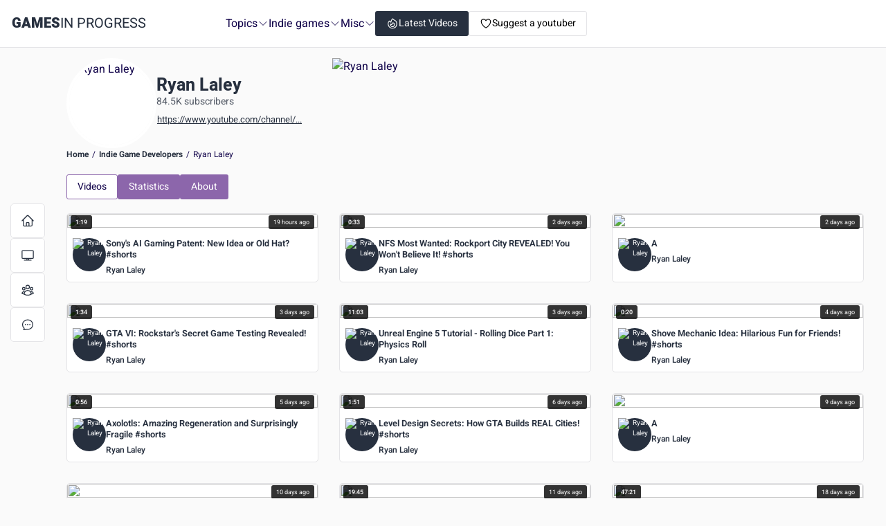

--- FILE ---
content_type: text/css; charset=UTF-8
request_url: https://www.gamesinprogress.com/_next/static/chunks/cbcfdba0d2879743.css
body_size: 926
content:
.styles-module__jpPXJG__component{flex-wrap:wrap;align-items:center;margin-bottom:20px;font-size:12px;display:flex}.styles-module__jpPXJG__component a{color:var(--text)}.styles-module__jpPXJG__link{font-weight:600}.styles-module__jpPXJG__separator{margin:0 5px}
.styles-module__5a7nqa__component{grid-gap:16px;grid-template-columns:repeat(auto-fill,minmax(260px,1fr));display:grid}.styles-module__5a7nqa__channel{border:1px solid var(--border);border-radius:var(--border-radius);background:#fff;flex:1;align-items:center;height:70px;padding:15px;display:flex}.styles-module__5a7nqa__channel:hover{box-shadow:var(--shadow);transform:translateY(-1px)}.styles-module__5a7nqa__avatar{border-radius:100%;flex-direction:row;align-items:center;width:40px;height:40px;margin-right:20px;display:flex;position:relative;overflow:hidden}.styles-module__5a7nqa__avatar img{object-fit:cover;width:100%;height:100%}.styles-module__5a7nqa__info{color:var(--text)}.styles-module__5a7nqa__name{margin-bottom:5px;line-height:1}.styles-module__5a7nqa__subscriber{color:#585858;font-size:12px;line-height:1}.styles-module__5a7nqa__filters{margin-bottom:20px;display:flex}.styles-module__5a7nqa__popoverBtn{border-radius:var(--border-radius);box-shadow:var(--shadow);cursor:pointer;background-color:#fff;border:none;align-items:center;gap:8px;padding:10px 15px;font-size:14px;display:flex}.styles-module__5a7nqa__popoverBtn svg{width:15px}.styles-module__5a7nqa__popoverPanel{border-radius:var(--border-radius);z-index:2;border:1px solid var(--border);box-shadow:var(--shadow);background-color:#fff;min-width:150px;max-width:430px;margin-top:5px;font-size:16px;position:absolute}.styles-module__5a7nqa__popoverContent button{text-align:left;cursor:pointer;background:0 0;border:none;width:100%;padding:15px 20px;display:block}.styles-module__5a7nqa__popoverContent button:hover{background-color:#e9e9e9}
.styles-module__4AIUwq__component{padding:16px 0 0}.styles-module__4AIUwq__wrapper{flex-direction:row;gap:20px;display:flex}.styles-module__4AIUwq__info{flex:1;align-items:center;gap:20px;display:flex}.styles-module__4AIUwq__image{border:4px solid #fff;border-radius:100%;width:90px;height:90px;overflow:hidden}.styles-module__4AIUwq__image img{object-fit:cover;background-color:#fff;width:100%;height:100%;display:block}.styles-module__4AIUwq__content{color:var(--text)}.styles-module__4AIUwq__name{font-size:20px;font-weight:700;line-height:1}.styles-module__4AIUwq__sub{opacity:.8;font-size:14px}@media (min-width:640px){.styles-module__4AIUwq__image{width:130px;height:130px}.styles-module__4AIUwq__name{font-size:25px}}
.styles-module__4AA4aq__component{grid-gap:16px;grid-template-columns:repeat(auto-fill,minmax(300px,1fr));display:grid}.styles-module__4AA4aq__channel{border-radius:var(--border-radius);border:1px solid var(--border);overflow:hidden}.styles-module__4AA4aq__channel:hover{box-shadow:var(--shadow);transform:translateY(-1px)}.styles-module__4AA4aq__channelLink{display:block;overflow:hidden}.styles-module__4AA4aq__channelLink img{object-fit:cover;width:100%;height:100%;display:block}.styles-module__4AA4aq__info{color:var(--text);gap:8px;margin:8px;display:flex}.styles-module__4AA4aq__gameData{flex-direction:column;display:flex}.styles-module__4AA4aq__gameDataLink{margin-top:5px;font-size:.8rem;font-weight:600;line-height:1rem}.styles-module__4AA4aq__subscriber{color:#585858;margin-top:5px;font-size:12px;line-height:1}.styles-module__4AA4aq__filters{margin-bottom:20px;display:flex}.styles-module__4AA4aq__channelImageWrapper{flex-shrink:0}.styles-module__4AA4aq__channelImage{background:var(--text);color:#fff;text-align:center;border-radius:100%;justify-content:center;align-items:center;width:48px;height:48px;font-size:10px;display:flex}.styles-module__4AA4aq__popoverBtn{border-radius:var(--border-radius);box-shadow:var(--shadow);cursor:pointer;background-color:#fff;border:none;align-items:center;gap:8px;padding:10px 15px;font-size:14px;display:flex}.styles-module__4AA4aq__popoverBtn svg{width:15px}.styles-module__4AA4aq__popoverPanel{border-radius:var(--border-radius);z-index:2;border:1px solid var(--border);box-shadow:var(--shadow);background-color:#fff;min-width:150px;max-width:430px;margin-top:5px;font-size:16px;position:absolute}.styles-module__4AA4aq__popoverContent button{text-align:left;cursor:pointer;background:0 0;border:none;width:100%;padding:15px 20px;display:block}.styles-module__4AA4aq__popoverContent button:hover{background-color:#e9e9e9}


--- FILE ---
content_type: application/javascript; charset=UTF-8
request_url: https://www.gamesinprogress.com/_next/static/chunks/9f94f8063c40a132.js
body_size: 24757
content:
(globalThis.TURBOPACK||(globalThis.TURBOPACK=[])).push(["object"==typeof document?document.currentScript:void 0,502876,(e,t,n)=>{"use strict";Object.defineProperty(n,"__esModule",{value:!0});var r={cancelIdleCallback:function(){return a},requestIdleCallback:function(){return i}};for(var o in r)Object.defineProperty(n,o,{enumerable:!0,get:r[o]});let i="undefined"!=typeof self&&self.requestIdleCallback&&self.requestIdleCallback.bind(window)||function(e){let t=Date.now();return self.setTimeout(function(){e({didTimeout:!1,timeRemaining:function(){return Math.max(0,50-(Date.now()-t))}})},1)},a="undefined"!=typeof self&&self.cancelIdleCallback&&self.cancelIdleCallback.bind(window)||function(e){return clearTimeout(e)};("function"==typeof n.default||"object"==typeof n.default&&null!==n.default)&&void 0===n.default.__esModule&&(Object.defineProperty(n.default,"__esModule",{value:!0}),Object.assign(n.default,n),t.exports=n.default)},978844,(e,t,n)=>{"use strict";Object.defineProperty(n,"__esModule",{value:!0});var r={default:function(){return E},handleClientScriptLoad:function(){return v},initScriptLoader:function(){return g}};for(var o in r)Object.defineProperty(n,o,{enumerable:!0,get:r[o]});let i=e.r(481258),a=e.r(744066),s=e.r(459031),l=i._(e.r(85885)),u=a._(e.r(527946)),c=e.r(728833),d=e.r(447263),f=e.r(502876),m=new Map,p=new Set,h=e=>{let{src:t,id:n,onLoad:r=()=>{},onReady:o=null,dangerouslySetInnerHTML:i,children:a="",strategy:s="afterInteractive",onError:u,stylesheets:c}=e,f=n||t;if(f&&p.has(f))return;if(m.has(t)){p.add(f),m.get(t).then(r,u);return}let h=()=>{o&&o(),p.add(f)},v=document.createElement("script"),g=new Promise((e,t)=>{v.addEventListener("load",function(t){e(),r&&r.call(this,t),h()}),v.addEventListener("error",function(e){t(e)})}).catch(function(e){u&&u(e)});i?(v.innerHTML=i.__html||"",h()):a?(v.textContent="string"==typeof a?a:Array.isArray(a)?a.join(""):"",h()):t&&(v.src=t,m.set(t,g)),(0,d.setAttributesFromProps)(v,e),"worker"===s&&v.setAttribute("type","text/partytown"),v.setAttribute("data-nscript",s),c&&(e=>{if(l.default.preinit)return e.forEach(e=>{l.default.preinit(e,{as:"style"})});if("undefined"!=typeof window){let t=document.head;e.forEach(e=>{let n=document.createElement("link");n.type="text/css",n.rel="stylesheet",n.href=e,t.appendChild(n)})}})(c),document.body.appendChild(v)};function v(e){let{strategy:t="afterInteractive"}=e;"lazyOnload"===t?window.addEventListener("load",()=>{(0,f.requestIdleCallback)(()=>h(e))}):h(e)}function g(e){e.forEach(v),[...document.querySelectorAll('[data-nscript="beforeInteractive"]'),...document.querySelectorAll('[data-nscript="beforePageRender"]')].forEach(e=>{let t=e.id||e.getAttribute("src");p.add(t)})}function y(e){let{id:t,src:n="",onLoad:r=()=>{},onReady:o=null,strategy:i="afterInteractive",onError:a,stylesheets:d,...m}=e,{updateScripts:v,scripts:g,getIsSsr:y,appDir:E,nonce:b}=(0,u.useContext)(c.HeadManagerContext);b=m.nonce||b;let w=(0,u.useRef)(!1);(0,u.useEffect)(()=>{let e=t||n;w.current||(o&&e&&p.has(e)&&o(),w.current=!0)},[o,t,n]);let _=(0,u.useRef)(!1);if((0,u.useEffect)(()=>{if(!_.current){if("afterInteractive"===i)h(e);else"lazyOnload"===i&&("complete"===document.readyState?(0,f.requestIdleCallback)(()=>h(e)):window.addEventListener("load",()=>{(0,f.requestIdleCallback)(()=>h(e))}));_.current=!0}},[e,i]),("beforeInteractive"===i||"worker"===i)&&(v?(g[i]=(g[i]||[]).concat([{id:t,src:n,onLoad:r,onReady:o,onError:a,...m,nonce:b}]),v(g)):y&&y()?p.add(t||n):y&&!y()&&h({...e,nonce:b})),E){if(d&&d.forEach(e=>{l.default.preinit(e,{as:"style"})}),"beforeInteractive"===i)if(!n)return m.dangerouslySetInnerHTML&&(m.children=m.dangerouslySetInnerHTML.__html,delete m.dangerouslySetInnerHTML),(0,s.jsx)("script",{nonce:b,dangerouslySetInnerHTML:{__html:`(self.__next_s=self.__next_s||[]).push(${JSON.stringify([0,{...m,id:t}])})`}});else return l.default.preload(n,m.integrity?{as:"script",integrity:m.integrity,nonce:b,crossOrigin:m.crossOrigin}:{as:"script",nonce:b,crossOrigin:m.crossOrigin}),(0,s.jsx)("script",{nonce:b,dangerouslySetInnerHTML:{__html:`(self.__next_s=self.__next_s||[]).push(${JSON.stringify([n,{...m,id:t}])})`}});"afterInteractive"===i&&n&&l.default.preload(n,m.integrity?{as:"script",integrity:m.integrity,nonce:b,crossOrigin:m.crossOrigin}:{as:"script",nonce:b,crossOrigin:m.crossOrigin})}return null}Object.defineProperty(y,"__nextScript",{value:!0});let E=y;("function"==typeof n.default||"object"==typeof n.default&&null!==n.default)&&void 0===n.default.__esModule&&(Object.defineProperty(n.default,"__esModule",{value:!0}),Object.assign(n.default,n),t.exports=n.default)},665145,(e,t,n)=>{t.exports=e.r(978844)},967775,e=>{"use strict";var t=e.i(459031),n=e.i(115117),r=e.i(665145);function o({}){return"/admin"===(0,n.usePathname)()?(0,t.jsx)(t.Fragment,{}):(0,t.jsxs)(t.Fragment,{children:[(0,t.jsx)(r.default,{id:"sa-campaign",strategy:"afterInteractive",children:`
					(function () {
						var campaignData = {
							campaign_name: 'sendari_august_2025',
							message: '1'
						};

						function trackCampaign(eventName) {
							if (typeof window.sa_metadata === 'function' && typeof window.sa_event === 'function') {
								window.sa_metadata(campaignData);
								window.sa_event(eventName);
							}
						}

						(function waitForSA(retries = 10) {
							if (typeof window.sa_event === 'function' && typeof window.sa_metadata === 'function') {
								trackCampaign('campaign_visit');
							} else if (retries > 0) {
								setTimeout(() => waitForSA(retries - 1), 300);
							}
						})();
					})();
				`}),(0,t.jsx)(r.default,{src:"https://how.gamesinprogress.com/latest.js"}),(0,t.jsx)("noscript",{children:(0,t.jsx)("img",{src:"https://how.gamesinprogress.com/noscript.gif",alt:"",referrerPolicy:"no-referrer-when-downgrade"})})]})}e.s(["default",()=>o])},621753,e=>{e.v({active:"mobileStyles-module__uT_9bq__active",background:"mobileStyles-module__uT_9bq__background",component:"mobileStyles-module__uT_9bq__component",icon:"mobileStyles-module__uT_9bq__icon",inside:"mobileStyles-module__uT_9bq__inside",link:"mobileStyles-module__uT_9bq__link",section:"mobileStyles-module__uT_9bq__section",sectionTitle:"mobileStyles-module__uT_9bq__sectionTitle",sections:"mobileStyles-module__uT_9bq__sections"})},155271,982394,e=>{"use strict";let t,n,r,o;var i=e.i(527946);let a=i.forwardRef(function({title:e,titleId:t,...n},r){return i.createElement("svg",Object.assign({xmlns:"http://www.w3.org/2000/svg",fill:"none",viewBox:"0 0 24 24",strokeWidth:1.5,stroke:"currentColor","aria-hidden":"true","data-slot":"icon",ref:r,"aria-labelledby":t},n),e?i.createElement("title",{id:t},e):null,i.createElement("path",{strokeLinecap:"round",strokeLinejoin:"round",d:"m2.25 12 8.954-8.955c.44-.439 1.152-.439 1.591 0L21.75 12M4.5 9.75v10.125c0 .621.504 1.125 1.125 1.125H9.75v-4.875c0-.621.504-1.125 1.125-1.125h2.25c.621 0 1.125.504 1.125 1.125V21h4.125c.621 0 1.125-.504 1.125-1.125V9.75M8.25 21h8.25"}))});e.s(["HomeIcon",0,a],155271);var s=e.i(471366),l=e.i(593457),u=e.i(142844),c=e.i(524809),d=e.i(58535),f=e.i(144552),m=e.i(857245);let p=new Map,h=new Map;function v(e){var t;let n=null!=(t=h.get(e))?t:0;return h.set(e,n+1),0!==n||(p.set(e,{"aria-hidden":e.getAttribute("aria-hidden"),inert:e.inert}),e.setAttribute("aria-hidden","true"),e.inert=!0),()=>(function(e){var t;let n=null!=(t=h.get(e))?t:1;if(1===n?h.delete(e):h.set(e,n-1),1!==n)return;let r=p.get(e);r&&(null===r["aria-hidden"]?e.removeAttribute("aria-hidden"):e.setAttribute("aria-hidden",r["aria-hidden"]),e.inert=r.inert,p.delete(e))})(e)}var g=e.i(620735),y=e.i(496036),E=e.i(231942),b=e.i(416482),w=e.i(535501),_=e.i(783034);function x(){let e,t=(e="undefined"==typeof document,"useSyncExternalStore"in i&&(0,i.useSyncExternalStore)(()=>()=>{},()=>!1,()=>!e)),[n,r]=i.useState(_.env.isHandoffComplete);return n&&!1===_.env.isHandoffComplete&&r(!1),i.useEffect(()=>{!0!==n&&r(!0)},[n]),i.useEffect(()=>_.env.handoff(),[]),!t&&n}var k=e.i(102475),j=e.i(409649),S=e.i(83712),C=e.i(458790),R=e.i(617639),O=e.i(358661),T=e.i(187321),P=e.i(753508),L=e.i(218436);let M=(0,i.createContext)(void 0),I=(0,i.createContext)(null);I.displayName="DescriptionContext";let D=Object.assign((0,L.forwardRefWithAs)(function(e,t){let n=(0,i.useId)(),r=(0,i.useContext)(M),{id:o=`headlessui-description-${n}`,...a}=e,s=function e(){let t=(0,i.useContext)(I);if(null===t){let t=Error("You used a <Description /> component, but it is not inside a relevant parent.");throw Error.captureStackTrace&&Error.captureStackTrace(t,e),t}return t}(),l=(0,j.useSyncRefs)(t);(0,m.useIsoMorphicEffect)(()=>s.register(o),[o,s.register]);let u=(0,k.useSlot)({...s.slot,disabled:r||!1}),c={ref:l,...s.props,id:o};return(0,L.useRender)()({ourProps:c,theirProps:a,slot:u,defaultTag:"p",name:s.name||"Description"})}),{});var N=e.i(585629);function F(){let e=(0,i.useRef)(!1);return(0,m.useIsoMorphicEffect)(()=>(e.current=!0,()=>{e.current=!1}),[]),e}var A=e.i(313183),B=e.i(750300);function W(e,t){let n=(0,i.useRef)([]),r=(0,c.useEvent)(e);(0,i.useEffect)(()=>{let e=[...n.current];for(let[o,i]of t.entries())if(n.current[o]!==i){let o=r(t,e);return n.current=t,o}},[r,...t])}var q=e.i(285271),H=e.i(857513),Y=e.i(896903);let U=[];function K(){"loading"!==document.readyState&&((()=>{function e(e){if(!H.isHTMLorSVGElement(e.target)||e.target===document.body||U[0]===e.target)return;let t=e.target;t=t.closest(Y.focusableSelector),U.unshift(null!=t?t:e.target),(U=U.filter(e=>null!=e&&e.isConnected)).splice(10)}window.addEventListener("click",e,{capture:!0}),window.addEventListener("mousedown",e,{capture:!0}),window.addEventListener("focus",e,{capture:!0}),document.body.addEventListener("click",e,{capture:!0}),document.body.addEventListener("mousedown",e,{capture:!0}),document.body.addEventListener("focus",e,{capture:!0})})(),document.removeEventListener("DOMContentLoaded",K))}"undefined"!=typeof window&&"undefined"!=typeof document&&(document.addEventListener("DOMContentLoaded",K),K());var Z=e.i(603701);function V(e){if(!e)return new Set;if("function"==typeof e)return new Set(e());let t=new Set;for(let n of e.current)H.isElement(n.current)&&t.add(n.current);return t}var $=((t=$||{})[t.None=0]="None",t[t.InitialFocus=1]="InitialFocus",t[t.TabLock=2]="TabLock",t[t.FocusLock=4]="FocusLock",t[t.RestoreFocus=8]="RestoreFocus",t[t.AutoFocus=16]="AutoFocus",t);let G=Object.assign((0,L.forwardRefWithAs)(function(e,t){let n=(0,i.useRef)(null),r=(0,j.useSyncRefs)(n,t),{initialFocus:o,initialFocusFallback:a,containers:s,features:d=15,...m}=e;x()||(d=0);let p=(0,E.useOwnerDocument)(n.current);!function(e,{ownerDocument:t}){let n=!!(8&e),r=function(e=!0){let t=(0,i.useRef)(U.slice());return W(([e],[n])=>{!0===n&&!1===e&&(0,Z.microTask)(()=>{t.current.splice(0)}),!1===n&&!0===e&&(t.current=U.slice())},[e,U,t]),(0,c.useEvent)(()=>{var e;return null!=(e=t.current.find(e=>null!=e&&e.isConnected))?e:null})}(n);W(()=>{n||(0,f.isActiveElement)(null==t?void 0:t.body)&&(0,Y.focusElement)(r())},[n]),(0,A.useOnUnmount)(()=>{n&&(0,Y.focusElement)(r())})}(d,{ownerDocument:p});let h=function(e,{ownerDocument:t,container:n,initialFocus:r,initialFocusFallback:o}){let a=(0,i.useRef)(null),s=(0,u.useIsTopLayer)(!!(1&e),"focus-trap#initial-focus"),l=F();return W(()=>{if(0===e)return;if(!s){null!=o&&o.current&&(0,Y.focusElement)(o.current);return}let i=n.current;i&&(0,Z.microTask)(()=>{if(!l.current)return;let n=null==t?void 0:t.activeElement;if(null!=r&&r.current){if((null==r?void 0:r.current)===n){a.current=n;return}}else if(i.contains(n)){a.current=n;return}if(null!=r&&r.current)(0,Y.focusElement)(r.current);else{if(16&e){if((0,Y.focusIn)(i,Y.Focus.First|Y.Focus.AutoFocus)!==Y.FocusResult.Error)return}else if((0,Y.focusIn)(i,Y.Focus.First)!==Y.FocusResult.Error)return;if(null!=o&&o.current&&((0,Y.focusElement)(o.current),(null==t?void 0:t.activeElement)===o.current))return;console.warn("There are no focusable elements inside the <FocusTrap />")}a.current=null==t?void 0:t.activeElement})},[o,s,e]),a}(d,{ownerDocument:p,container:n,initialFocus:o,initialFocusFallback:a});!function(e,{ownerDocument:t,container:n,containers:r,previousActiveElement:o}){let i=F(),a=!!(4&e);(0,l.useEventListener)(null==t?void 0:t.defaultView,"focus",e=>{if(!a||!i.current)return;let t=V(r);H.isHTMLElement(n.current)&&t.add(n.current);let s=o.current;if(!s)return;let l=e.target;H.isHTMLElement(l)?z(t,l)?(o.current=l,(0,Y.focusElement)(l)):(e.preventDefault(),e.stopPropagation(),(0,Y.focusElement)(s)):(0,Y.focusElement)(o.current)},!0)}(d,{ownerDocument:p,container:n,containers:s,previousActiveElement:h});let v=(0,B.useTabDirection)(),g=(0,c.useEvent)(e=>{if(!H.isHTMLElement(n.current))return;let t=n.current;(0,P.match)(v.current,{[B.Direction.Forwards]:()=>{(0,Y.focusIn)(t,Y.Focus.First,{skipElements:[e.relatedTarget,a]})},[B.Direction.Backwards]:()=>{(0,Y.focusIn)(t,Y.Focus.Last,{skipElements:[e.relatedTarget,a]})}})}),y=(0,u.useIsTopLayer)(!!(2&d),"focus-trap#tab-lock"),b=(0,N.useDisposables)(),w=(0,i.useRef)(!1),_=(0,L.useRender)();return i.default.createElement(i.default.Fragment,null,y&&i.default.createElement(q.Hidden,{as:"button",type:"button","data-headlessui-focus-guard":!0,onFocus:g,features:q.HiddenFeatures.Focusable}),_({ourProps:{ref:r,onKeyDown(e){"Tab"==e.key&&(w.current=!0,b.requestAnimationFrame(()=>{w.current=!1}))},onBlur(e){if(!(4&d))return;let t=V(s);H.isHTMLElement(n.current)&&t.add(n.current);let r=e.relatedTarget;H.isHTMLorSVGElement(r)&&"true"!==r.dataset.headlessuiFocusGuard&&(z(t,r)||(w.current?(0,Y.focusIn)(n.current,(0,P.match)(v.current,{[B.Direction.Forwards]:()=>Y.Focus.Next,[B.Direction.Backwards]:()=>Y.Focus.Previous})|Y.Focus.WrapAround,{relativeTo:e.target}):H.isHTMLorSVGElement(e.target)&&(0,Y.focusElement)(e.target)))}},theirProps:m,defaultTag:"div",name:"FocusTrap"}),y&&i.default.createElement(q.Hidden,{as:"button",type:"button","data-headlessui-focus-guard":!0,onFocus:g,features:q.HiddenFeatures.Focusable}))}),{features:$});function z(e,t){for(let n of e)if(n.contains(t))return!0;return!1}var Q=e.i(636409),J=e.i(270855),X=e.i(141400),ee=e.i(793828),et=L;function en(e){var t;return!!(e.enter||e.enterFrom||e.enterTo||e.leave||e.leaveFrom||e.leaveTo)||!(0,et.isFragment)(null!=(t=e.as)?t:el)||1===i.default.Children.count(e.children)}let er=(0,i.createContext)(null);er.displayName="TransitionContext";var eo=((n=eo||{}).Visible="visible",n.Hidden="hidden",n);let ei=(0,i.createContext)(null);function ea(e){return"children"in e?ea(e.children):e.current.filter(({el:e})=>null!==e.current).filter(({state:e})=>"visible"===e).length>0}function es(e,t){let n=(0,J.useLatestValue)(e),r=(0,i.useRef)([]),o=F(),a=(0,N.useDisposables)(),s=(0,c.useEvent)((e,t=et.RenderStrategy.Hidden)=>{let i=r.current.findIndex(({el:t})=>t===e);-1!==i&&((0,P.match)(t,{[et.RenderStrategy.Unmount](){r.current.splice(i,1)},[et.RenderStrategy.Hidden](){r.current[i].state="hidden"}}),a.microTask(()=>{var e;!ea(r)&&o.current&&(null==(e=n.current)||e.call(n))}))}),l=(0,c.useEvent)(e=>{let t=r.current.find(({el:t})=>t===e);return t?"visible"!==t.state&&(t.state="visible"):r.current.push({el:e,state:"visible"}),()=>s(e,et.RenderStrategy.Unmount)}),u=(0,i.useRef)([]),d=(0,i.useRef)(Promise.resolve()),f=(0,i.useRef)({enter:[],leave:[]}),m=(0,c.useEvent)((e,n,r)=>{u.current.splice(0),t&&(t.chains.current[n]=t.chains.current[n].filter(([t])=>t!==e)),null==t||t.chains.current[n].push([e,new Promise(e=>{u.current.push(e)})]),null==t||t.chains.current[n].push([e,new Promise(e=>{Promise.all(f.current[n].map(([e,t])=>t)).then(()=>e())})]),"enter"===n?d.current=d.current.then(()=>null==t?void 0:t.wait.current).then(()=>r(n)):r(n)}),p=(0,c.useEvent)((e,t,n)=>{Promise.all(f.current[t].splice(0).map(([e,t])=>t)).then(()=>{var e;null==(e=u.current.shift())||e()}).then(()=>n(t))});return(0,i.useMemo)(()=>({children:r,register:l,unregister:s,onStart:m,onStop:p,wait:d,chains:f}),[l,s,r,m,p,f,d])}ei.displayName="NestingContext";let el=i.Fragment,eu=et.RenderFeatures.RenderStrategy,ec=(0,et.forwardRefWithAs)(function(e,t){let{show:n,appear:r=!1,unmount:o=!0,...a}=e,s=(0,i.useRef)(null),l=en(e),u=(0,j.useSyncRefs)(...l?[s,t]:null===t?[]:[t]);x();let d=(0,C.useOpenClosed)();if(void 0===n&&null!==d&&(n=(d&C.State.Open)===C.State.Open),void 0===n)throw Error("A <Transition /> is used but it is missing a `show={true | false}` prop.");let[f,p]=(0,i.useState)(n?"visible":"hidden"),h=es(()=>{n||p("hidden")}),[v,g]=(0,i.useState)(!0),y=(0,i.useRef)([n]);(0,m.useIsoMorphicEffect)(()=>{!1!==v&&y.current[y.current.length-1]!==n&&(y.current.push(n),g(!1))},[y,n]);let E=(0,i.useMemo)(()=>({show:n,appear:r,initial:v}),[n,r,v]);(0,m.useIsoMorphicEffect)(()=>{n?p("visible"):ea(h)||null===s.current||p("hidden")},[n,h]);let b={unmount:o},w=(0,c.useEvent)(()=>{var t;v&&g(!1),null==(t=e.beforeEnter)||t.call(e)}),_=(0,c.useEvent)(()=>{var t;v&&g(!1),null==(t=e.beforeLeave)||t.call(e)}),k=(0,et.useRender)();return i.default.createElement(ei.Provider,{value:h},i.default.createElement(er.Provider,{value:E},k({ourProps:{...b,as:i.Fragment,children:i.default.createElement(ed,{ref:u,...b,...a,beforeEnter:w,beforeLeave:_})},theirProps:{},defaultTag:i.Fragment,features:eu,visible:"visible"===f,name:"Transition"})))}),ed=(0,et.forwardRefWithAs)(function(e,t){var n,r;let{transition:o=!0,beforeEnter:a,afterEnter:s,beforeLeave:l,afterLeave:u,enter:d,enterFrom:f,enterTo:p,entered:h,leave:v,leaveFrom:g,leaveTo:y,...E}=e,[b,w]=(0,i.useState)(null),_=(0,i.useRef)(null),k=en(e),S=(0,j.useSyncRefs)(...k?[_,t,w]:null===t?[]:[t]),R=null==(n=E.unmount)||n?et.RenderStrategy.Unmount:et.RenderStrategy.Hidden,{show:O,appear:T,initial:L}=function(){let e=(0,i.useContext)(er);if(null===e)throw Error("A <Transition.Child /> is used but it is missing a parent <Transition /> or <Transition.Root />.");return e}(),[M,I]=(0,i.useState)(O?"visible":"hidden"),D=function(){let e=(0,i.useContext)(ei);if(null===e)throw Error("A <Transition.Child /> is used but it is missing a parent <Transition /> or <Transition.Root />.");return e}(),{register:N,unregister:F}=D;(0,m.useIsoMorphicEffect)(()=>N(_),[N,_]),(0,m.useIsoMorphicEffect)(()=>{if(R===et.RenderStrategy.Hidden&&_.current)return O&&"visible"!==M?void I("visible"):(0,P.match)(M,{hidden:()=>F(_),visible:()=>N(_)})},[M,_,N,F,O,R]);let A=x();(0,m.useIsoMorphicEffect)(()=>{if(k&&A&&"visible"===M&&null===_.current)throw Error("Did you forget to passthrough the `ref` to the actual DOM node?")},[_,M,A,k]);let B=L&&!T,W=T&&O&&L,q=(0,i.useRef)(!1),H=es(()=>{q.current||(I("hidden"),F(_))},D),Y=(0,c.useEvent)(e=>{q.current=!0,H.onStart(_,e?"enter":"leave",e=>{"enter"===e?null==a||a():"leave"===e&&(null==l||l())})}),U=(0,c.useEvent)(e=>{let t=e?"enter":"leave";q.current=!1,H.onStop(_,t,e=>{"enter"===e?null==s||s():"leave"===e&&(null==u||u())}),"leave"!==t||ea(H)||(I("hidden"),F(_))});(0,i.useEffect)(()=>{k&&o||(Y(O),U(O))},[O,k,o]);let K=!(!o||!k||!A||B),[,Z]=(0,X.useTransition)(K,b,O,{start:Y,end:U}),V=(0,et.compact)({ref:S,className:(null==(r=(0,ee.classNames)(E.className,W&&d,W&&f,Z.enter&&d,Z.enter&&Z.closed&&f,Z.enter&&!Z.closed&&p,Z.leave&&v,Z.leave&&!Z.closed&&g,Z.leave&&Z.closed&&y,!Z.transition&&O&&h))?void 0:r.trim())||void 0,...(0,X.transitionDataAttributes)(Z)}),$=0;"visible"===M&&($|=C.State.Open),"hidden"===M&&($|=C.State.Closed),O&&"hidden"===M&&($|=C.State.Opening),O||"visible"!==M||($|=C.State.Closing);let G=(0,et.useRender)();return i.default.createElement(ei.Provider,{value:H},i.default.createElement(C.OpenClosedProvider,{value:$},G({ourProps:V,theirProps:E,defaultTag:el,features:eu,visible:"visible"===M,name:"Transition.Child"})))}),ef=(0,et.forwardRefWithAs)(function(e,t){let n=null!==(0,i.useContext)(er),r=null!==(0,C.useOpenClosed)();return i.default.createElement(i.default.Fragment,null,!n&&r?i.default.createElement(ec,{ref:t,...e}):i.default.createElement(ed,{ref:t,...e}))}),em=Object.assign(ec,{Child:ef,Root:ec});var ep=((r=ep||{})[r.Open=0]="Open",r[r.Closed=1]="Closed",r),eh=((o=eh||{})[o.SetTitleId=0]="SetTitleId",o);let ev={0:(e,t)=>e.titleId===t.id?e:{...e,titleId:t.id}},eg=(0,i.createContext)(null);function ey(e){let t=(0,i.useContext)(eg);if(null===t){let t=Error(`<${e} /> is missing a parent <Dialog /> component.`);throw Error.captureStackTrace&&Error.captureStackTrace(t,ey),t}return t}function eE(e,t){return(0,P.match)(t.type,ev,e,t)}eg.displayName="DialogContext";let eb=(0,L.forwardRefWithAs)(function(e,t){let n=(0,i.useId)(),{id:r=`headlessui-dialog-${n}`,open:o,onClose:a,initialFocus:p,role:h="dialog",autoFocus:_=!0,__demoMode:P=!1,unmount:M=!1,...D}=e,N=(0,i.useRef)(!1);h="dialog"===h||"alertdialog"===h?h:(N.current||(N.current=!0,console.warn(`Invalid role [${h}] passed to <Dialog />. Only \`dialog\` and and \`alertdialog\` are supported. Using \`dialog\` instead.`)),"dialog");let F=(0,C.useOpenClosed)();void 0===o&&null!==F&&(o=(F&C.State.Open)===C.State.Open);let A=(0,i.useRef)(null),B=(0,j.useSyncRefs)(A,t),W=(0,E.useOwnerDocument)(A.current),q=+!o,[H,Y]=(0,i.useReducer)(eE,{titleId:null,descriptionId:null,panelRef:(0,i.createRef)()}),U=(0,c.useEvent)(()=>a(!1)),K=(0,c.useEvent)(e=>Y({type:0,id:e})),Z=!!x()&&0===q,[V,z]=(0,Q.useNestedPortals)(),J=(0,b.useMainTreeNode)(),{resolveContainers:X}=(0,b.useRootContainers)({mainTreeNode:J,portals:V,defaultContainers:[{get current(){var ee;return null!=(ee=H.panelRef.current)?ee:A.current}}]}),et=null!==F&&(F&C.State.Closing)===C.State.Closing;!function(e,{allowed:t,disallowed:n}={}){let r=(0,u.useIsTopLayer)(e,"inert-others");(0,m.useIsoMorphicEffect)(()=>{var e,o;if(!r)return;let i=(0,d.disposables)();for(let t of null!=(e=null==n?void 0:n())?e:[])t&&i.add(v(t));let a=null!=(o=null==t?void 0:t())?o:[];for(let e of a){if(!e)continue;let t=(0,f.getOwnerDocument)(e);if(!t)continue;let n=e.parentElement;for(;n&&n!==t.body;){for(let e of n.children)a.some(t=>e.contains(t))||i.add(v(e));n=n.parentElement}}return i.dispose},[r,t,n])}(!P&&!et&&Z,{allowed:(0,c.useEvent)(()=>{var e,t;return[null!=(t=null==(e=A.current)?void 0:e.closest("[data-headlessui-portal]"))?t:null]}),disallowed:(0,c.useEvent)(()=>{var e;return[null!=(e=null==J?void 0:J.closest("body > *:not(#headlessui-portal-root)"))?e:null]})});let en=O.stackMachines.get(null);(0,m.useIsoMorphicEffect)(()=>{if(Z)return en.actions.push(r),()=>en.actions.pop(r)},[en,r,Z]);let er=(0,T.useSlice)(en,(0,i.useCallback)(e=>en.selectors.isTop(e,r),[en,r]));(0,y.useOutsideClick)(er,X,e=>{e.preventDefault(),U()}),function(e,t="undefined"!=typeof document?document.defaultView:null,n){let r=(0,u.useIsTopLayer)(e,"escape");(0,l.useEventListener)(t,"keydown",e=>{r&&(e.defaultPrevented||e.key===s.Keys.Escape&&n(e))})}(er,null==W?void 0:W.defaultView,e=>{e.preventDefault(),e.stopPropagation(),document.activeElement&&"blur"in document.activeElement&&"function"==typeof document.activeElement.blur&&document.activeElement.blur(),U()}),(0,w.useScrollLock)(!P&&!et&&Z,W,X),(0,g.useOnDisappear)(Z,A,U);let[eo,ei]=function(){let[e,t]=(0,i.useState)([]);return[e.length>0?e.join(" "):void 0,(0,i.useMemo)(()=>function(e){let n=(0,c.useEvent)(e=>(t(t=>[...t,e]),()=>t(t=>{let n=t.slice(),r=n.indexOf(e);return -1!==r&&n.splice(r,1),n}))),r=(0,i.useMemo)(()=>({register:n,slot:e.slot,name:e.name,props:e.props,value:e.value}),[n,e.slot,e.name,e.props,e.value]);return i.default.createElement(I.Provider,{value:r},e.children)},[t])]}(),ea=(0,i.useMemo)(()=>[{dialogState:q,close:U,setTitleId:K,unmount:M},H],[q,U,K,M,H]),es=(0,k.useSlot)({open:0===q}),el={ref:B,id:r,role:h,tabIndex:-1,"aria-modal":P?void 0:0===q||void 0,"aria-labelledby":H.titleId,"aria-describedby":eo,unmount:M},eu=!function(){var e;let[t]=(0,i.useState)(()=>"undefined"!=typeof window&&"function"==typeof window.matchMedia?window.matchMedia("(pointer: coarse)"):null),[n,r]=(0,i.useState)(null!=(e=null==t?void 0:t.matches)&&e);return(0,m.useIsoMorphicEffect)(()=>{if(t)return t.addEventListener("change",e),()=>t.removeEventListener("change",e);function e(e){r(e.matches)}},[t]),n}(),ec=$.None;Z&&!P&&(ec|=$.RestoreFocus,ec|=$.TabLock,_&&(ec|=$.AutoFocus),eu&&(ec|=$.InitialFocus));let ed=(0,L.useRender)();return i.default.createElement(C.ResetOpenClosedProvider,null,i.default.createElement(R.ForcePortalRoot,{force:!0},i.default.createElement(Q.Portal,null,i.default.createElement(eg.Provider,{value:ea},i.default.createElement(Q.PortalGroup,{target:A},i.default.createElement(R.ForcePortalRoot,{force:!1},i.default.createElement(ei,{slot:es},i.default.createElement(z,null,i.default.createElement(G,{initialFocus:p,initialFocusFallback:A,containers:X,features:ec},i.default.createElement(S.CloseProvider,{value:U},ed({ourProps:el,theirProps:D,slot:es,defaultTag:ew,features:e_,visible:0===q,name:"Dialog"})))))))))))}),ew="div",e_=L.RenderFeatures.RenderStrategy|L.RenderFeatures.Static,ex=Object.assign((0,L.forwardRefWithAs)(function(e,t){let{transition:n=!1,open:r,...o}=e,a=(0,C.useOpenClosed)(),s=e.hasOwnProperty("open")||null!==a,l=e.hasOwnProperty("onClose");if(!s&&!l)throw Error("You have to provide an `open` and an `onClose` prop to the `Dialog` component.");if(!s)throw Error("You provided an `onClose` prop to the `Dialog`, but forgot an `open` prop.");if(!l)throw Error("You provided an `open` prop to the `Dialog`, but forgot an `onClose` prop.");if(!a&&"boolean"!=typeof e.open)throw Error(`You provided an \`open\` prop to the \`Dialog\`, but the value is not a boolean. Received: ${e.open}`);if("function"!=typeof e.onClose)throw Error(`You provided an \`onClose\` prop to the \`Dialog\`, but the value is not a function. Received: ${e.onClose}`);return(void 0!==r||n)&&!o.static?i.default.createElement(b.MainTreeProvider,null,i.default.createElement(em,{show:r,transition:n,unmount:o.unmount},i.default.createElement(eb,{ref:t,...o}))):i.default.createElement(b.MainTreeProvider,null,i.default.createElement(eb,{ref:t,open:r,...o}))}),{Panel:(0,L.forwardRefWithAs)(function(e,t){let n=(0,i.useId)(),{id:r=`headlessui-dialog-panel-${n}`,transition:o=!1,...a}=e,[{dialogState:s,unmount:l},u]=ey("Dialog.Panel"),d=(0,j.useSyncRefs)(t,u.panelRef),f=(0,k.useSlot)({open:0===s}),m=(0,c.useEvent)(e=>{e.stopPropagation()}),p=o?ef:i.Fragment,h=(0,L.useRender)();return i.default.createElement(p,{...o?{unmount:l}:{}},h({ourProps:{ref:d,id:r,onClick:m},theirProps:a,slot:f,defaultTag:"div",name:"Dialog.Panel"}))}),Title:((0,L.forwardRefWithAs)(function(e,t){let{transition:n=!1,...r}=e,[{dialogState:o,unmount:a}]=ey("Dialog.Backdrop"),s=(0,k.useSlot)({open:0===o}),l=n?ef:i.Fragment,u=(0,L.useRender)();return i.default.createElement(l,{...n?{unmount:a}:{}},u({ourProps:{ref:t,"aria-hidden":!0},theirProps:r,slot:s,defaultTag:"div",name:"Dialog.Backdrop"}))}),(0,L.forwardRefWithAs)(function(e,t){let n=(0,i.useId)(),{id:r=`headlessui-dialog-title-${n}`,...o}=e,[{dialogState:a,setTitleId:s}]=ey("Dialog.Title"),l=(0,j.useSyncRefs)(t);(0,i.useEffect)(()=>(s(r),()=>s(null)),[r,s]);let u=(0,k.useSlot)({open:0===a});return(0,L.useRender)()({ourProps:{ref:l,id:r},theirProps:o,slot:u,defaultTag:"h2",name:"Dialog.Title"})})),Description:D});e.s(["Dialog",()=>ex],982394)},948295,e=>{e.v({component:"style-module__fDm9Rq__component",field:"style-module__fDm9Rq__field",logo:"style-module__fDm9Rq__logo",logoWrapper:"style-module__fDm9Rq__logoWrapper",menu:"style-module__fDm9Rq__menu",modal:"style-module__fDm9Rq__modal",modalAction:"style-module__fDm9Rq__modalAction",modalBg:"style-module__fDm9Rq__modalBg",modalComponent:"style-module__fDm9Rq__modalComponent",modalContent:"style-module__fDm9Rq__modalContent",modalDisplay:"style-module__fDm9Rq__modalDisplay",modalRules:"style-module__fDm9Rq__modalRules",modalTitle:"style-module__fDm9Rq__modalTitle",open:"style-module__fDm9Rq__open",right:"style-module__fDm9Rq__right"})},151378,e=>{"use strict";var t=e.i(459031),n=e.i(747347),r=e.i(527946);let o=r.forwardRef(function({title:e,titleId:t,...n},o){return r.createElement("svg",Object.assign({xmlns:"http://www.w3.org/2000/svg",fill:"none",viewBox:"0 0 24 24",strokeWidth:1.5,stroke:"currentColor","aria-hidden":"true","data-slot":"icon",ref:o,"aria-labelledby":t},n),e?r.createElement("title",{id:t},e):null,r.createElement("path",{strokeLinecap:"round",strokeLinejoin:"round",d:"M15.362 5.214A8.252 8.252 0 0 1 12 21 8.25 8.25 0 0 1 6.038 7.047 8.287 8.287 0 0 0 9 9.601a8.983 8.983 0 0 1 3.361-6.867 8.21 8.21 0 0 0 3 2.48Z"}),r.createElement("path",{strokeLinecap:"round",strokeLinejoin:"round",d:"M12 18a3.75 3.75 0 0 0 .495-7.468 5.99 5.99 0 0 0-1.925 3.547 5.975 5.975 0 0 1-2.133-1.001A3.75 3.75 0 0 0 12 18Z"}))});var i=e.i(70433);let a=r.forwardRef(function({title:e,titleId:t,...n},o){return r.createElement("svg",Object.assign({xmlns:"http://www.w3.org/2000/svg",fill:"none",viewBox:"0 0 24 24",strokeWidth:1.5,stroke:"currentColor","aria-hidden":"true","data-slot":"icon",ref:o,"aria-labelledby":t},n),e?r.createElement("title",{id:t},e):null,r.createElement("path",{strokeLinecap:"round",strokeLinejoin:"round",d:"M3.75 6.75h16.5M3.75 12h16.5M12 17.25h8.25"}))}),s=r.forwardRef(function({title:e,titleId:t,...n},o){return r.createElement("svg",Object.assign({xmlns:"http://www.w3.org/2000/svg",fill:"none",viewBox:"0 0 24 24",strokeWidth:1.5,stroke:"currentColor","aria-hidden":"true","data-slot":"icon",ref:o,"aria-labelledby":t},n),e?r.createElement("title",{id:t},e):null,r.createElement("path",{strokeLinecap:"round",strokeLinejoin:"round",d:"M6 18 18 6M6 6l12 12"}))}),l=r.forwardRef(function({title:e,titleId:t,...n},o){return r.createElement("svg",Object.assign({xmlns:"http://www.w3.org/2000/svg",fill:"none",viewBox:"0 0 24 24",strokeWidth:1.5,stroke:"currentColor","aria-hidden":"true","data-slot":"icon",ref:o,"aria-labelledby":t},n),e?r.createElement("title",{id:t},e):null,r.createElement("path",{strokeLinecap:"round",strokeLinejoin:"round",d:"M4.26 10.147a60.438 60.438 0 0 0-.491 6.347A48.62 48.62 0 0 1 12 20.904a48.62 48.62 0 0 1 8.232-4.41 60.46 60.46 0 0 0-.491-6.347m-15.482 0a50.636 50.636 0 0 0-2.658-.813A59.906 59.906 0 0 1 12 3.493a59.903 59.903 0 0 1 10.399 5.84c-.896.248-1.783.52-2.658.814m-15.482 0A50.717 50.717 0 0 1 12 13.489a50.702 50.702 0 0 1 7.74-3.342M6.75 15a.75.75 0 1 0 0-1.5.75.75 0 0 0 0 1.5Zm0 0v-3.675A55.378 55.378 0 0 1 12 8.443m-7.007 11.55A5.981 5.981 0 0 0 6.75 15.75v-1.5"}))}),u=r.forwardRef(function({title:e,titleId:t,...n},o){return r.createElement("svg",Object.assign({xmlns:"http://www.w3.org/2000/svg",fill:"none",viewBox:"0 0 24 24",strokeWidth:1.5,stroke:"currentColor","aria-hidden":"true","data-slot":"icon",ref:o,"aria-labelledby":t},n),e?r.createElement("title",{id:t},e):null,r.createElement("path",{strokeLinecap:"round",strokeLinejoin:"round",d:"m12.75 15 3-3m0 0-3-3m3 3h-7.5M21 12a9 9 0 1 1-18 0 9 9 0 0 1 18 0Z"}))}),c=r.forwardRef(function({title:e,titleId:t,...n},o){return r.createElement("svg",Object.assign({xmlns:"http://www.w3.org/2000/svg",fill:"none",viewBox:"0 0 24 24",strokeWidth:1.5,stroke:"currentColor","aria-hidden":"true","data-slot":"icon",ref:o,"aria-labelledby":t},n),e?r.createElement("title",{id:t},e):null,r.createElement("path",{strokeLinecap:"round",strokeLinejoin:"round",d:"M9 12.75 11.25 15 15 9.75M21 12a9 9 0 1 1-18 0 9 9 0 0 1 18 0Z"}))}),d=r.forwardRef(function({title:e,titleId:t,...n},o){return r.createElement("svg",Object.assign({xmlns:"http://www.w3.org/2000/svg",fill:"none",viewBox:"0 0 24 24",strokeWidth:1.5,stroke:"currentColor","aria-hidden":"true","data-slot":"icon",ref:o,"aria-labelledby":t},n),e?r.createElement("title",{id:t},e):null,r.createElement("path",{strokeLinecap:"round",strokeLinejoin:"round",d:"M12 6v6h4.5m4.5 0a9 9 0 1 1-18 0 9 9 0 0 1 18 0Z"}))}),f=r.forwardRef(function({title:e,titleId:t,...n},o){return r.createElement("svg",Object.assign({xmlns:"http://www.w3.org/2000/svg",fill:"none",viewBox:"0 0 24 24",strokeWidth:1.5,stroke:"currentColor","aria-hidden":"true","data-slot":"icon",ref:o,"aria-labelledby":t},n),e?r.createElement("title",{id:t},e):null,r.createElement("path",{strokeLinecap:"round",strokeLinejoin:"round",d:"M17.25 6.75 22.5 12l-5.25 5.25m-10.5 0L1.5 12l5.25-5.25m7.5-3-4.5 16.5"}))}),m=r.forwardRef(function({title:e,titleId:t,...n},o){return r.createElement("svg",Object.assign({xmlns:"http://www.w3.org/2000/svg",fill:"none",viewBox:"0 0 24 24",strokeWidth:1.5,stroke:"currentColor","aria-hidden":"true","data-slot":"icon",ref:o,"aria-labelledby":t},n),e?r.createElement("title",{id:t},e):null,r.createElement("path",{strokeLinecap:"round",strokeLinejoin:"round",d:"M4.5 12a7.5 7.5 0 0 0 15 0m-15 0a7.5 7.5 0 1 1 15 0m-15 0H3m16.5 0H21m-1.5 0H12m-8.457 3.077 1.41-.513m14.095-5.13 1.41-.513M5.106 17.785l1.15-.964m11.49-9.642 1.149-.964M7.501 19.795l.75-1.3m7.5-12.99.75-1.3m-6.063 16.658.26-1.477m2.605-14.772.26-1.477m0 17.726-.26-1.477M10.698 4.614l-.26-1.477M16.5 19.794l-.75-1.299M7.5 4.205 12 12m6.894 5.785-1.149-.964M6.256 7.178l-1.15-.964m15.352 8.864-1.41-.513M4.954 9.435l-1.41-.514M12.002 12l-3.75 6.495"}))}),p=r.forwardRef(function({title:e,titleId:t,...n},o){return r.createElement("svg",Object.assign({xmlns:"http://www.w3.org/2000/svg",fill:"none",viewBox:"0 0 24 24",strokeWidth:1.5,stroke:"currentColor","aria-hidden":"true","data-slot":"icon",ref:o,"aria-labelledby":t},n),e?r.createElement("title",{id:t},e):null,r.createElement("path",{strokeLinecap:"round",strokeLinejoin:"round",d:"M19.5 14.25v-2.625a3.375 3.375 0 0 0-3.375-3.375h-1.5A1.125 1.125 0 0 1 13.5 7.125v-1.5a3.375 3.375 0 0 0-3.375-3.375H8.25m0 12.75h7.5m-7.5 3H12M10.5 2.25H5.625c-.621 0-1.125.504-1.125 1.125v17.25c0 .621.504 1.125 1.125 1.125h12.75c.621 0 1.125-.504 1.125-1.125V11.25a9 9 0 0 0-9-9Z"}))});var h=e.i(155271);let v=r.forwardRef(function({title:e,titleId:t,...n},o){return r.createElement("svg",Object.assign({xmlns:"http://www.w3.org/2000/svg",fill:"none",viewBox:"0 0 24 24",strokeWidth:1.5,stroke:"currentColor","aria-hidden":"true","data-slot":"icon",ref:o,"aria-labelledby":t},n),e?r.createElement("title",{id:t},e):null,r.createElement("path",{strokeLinecap:"round",strokeLinejoin:"round",d:"M12 18v-5.25m0 0a6.01 6.01 0 0 0 1.5-.189m-1.5.189a6.01 6.01 0 0 1-1.5-.189m3.75 7.478a12.06 12.06 0 0 1-4.5 0m3.75 2.383a14.406 14.406 0 0 1-3 0M14.25 18v-.192c0-.983.658-1.823 1.508-2.316a7.5 7.5 0 1 0-7.517 0c.85.493 1.509 1.333 1.509 2.316V18"}))});var g=e.i(660205);let y=r.forwardRef(function({title:e,titleId:t,...n},o){return r.createElement("svg",Object.assign({xmlns:"http://www.w3.org/2000/svg",fill:"none",viewBox:"0 0 24 24",strokeWidth:1.5,stroke:"currentColor","aria-hidden":"true","data-slot":"icon",ref:o,"aria-labelledby":t},n),e?r.createElement("title",{id:t},e):null,r.createElement("path",{strokeLinecap:"round",strokeLinejoin:"round",d:"m16.862 4.487 1.687-1.688a1.875 1.875 0 1 1 2.652 2.652L6.832 19.82a4.5 4.5 0 0 1-1.897 1.13l-2.685.8.8-2.685a4.5 4.5 0 0 1 1.13-1.897L16.863 4.487Zm0 0L19.5 7.125"}))}),E=r.forwardRef(function({title:e,titleId:t,...n},o){return r.createElement("svg",Object.assign({xmlns:"http://www.w3.org/2000/svg",fill:"none",viewBox:"0 0 24 24",strokeWidth:1.5,stroke:"currentColor","aria-hidden":"true","data-slot":"icon",ref:o,"aria-labelledby":t},n),e?r.createElement("title",{id:t},e):null,r.createElement("path",{strokeLinecap:"round",strokeLinejoin:"round",d:"M9.813 15.904 9 18.75l-.813-2.846a4.5 4.5 0 0 0-3.09-3.09L2.25 12l2.846-.813a4.5 4.5 0 0 0 3.09-3.09L9 5.25l.813 2.846a4.5 4.5 0 0 0 3.09 3.09L15.75 12l-2.846.813a4.5 4.5 0 0 0-3.09 3.09ZM18.259 8.715 18 9.75l-.259-1.035a3.375 3.375 0 0 0-2.455-2.456L14.25 6l1.036-.259a3.375 3.375 0 0 0 2.455-2.456L18 2.25l.259 1.035a3.375 3.375 0 0 0 2.456 2.456L21.75 6l-1.035.259a3.375 3.375 0 0 0-2.456 2.456ZM16.894 20.567 16.5 21.75l-.394-1.183a2.25 2.25 0 0 0-1.423-1.423L13.5 18.75l1.183-.394a2.25 2.25 0 0 0 1.423-1.423l.394-1.183.394 1.183a2.25 2.25 0 0 0 1.423 1.423l1.183.394-1.183.394a2.25 2.25 0 0 0-1.423 1.423Z"}))}),b=r.forwardRef(function({title:e,titleId:t,...n},o){return r.createElement("svg",Object.assign({xmlns:"http://www.w3.org/2000/svg",fill:"none",viewBox:"0 0 24 24",strokeWidth:1.5,stroke:"currentColor","aria-hidden":"true","data-slot":"icon",ref:o,"aria-labelledby":t},n),e?r.createElement("title",{id:t},e):null,r.createElement("path",{strokeLinecap:"round",strokeLinejoin:"round",d:"M12 3v2.25m6.364.386-1.591 1.591M21 12h-2.25m-.386 6.364-1.591-1.591M12 18.75V21m-4.773-4.227-1.591 1.591M5.25 12H3m4.227-4.773L5.636 5.636M15.75 12a3.75 3.75 0 1 1-7.5 0 3.75 3.75 0 0 1 7.5 0Z"}))}),w=r.forwardRef(function({title:e,titleId:t,...n},o){return r.createElement("svg",Object.assign({xmlns:"http://www.w3.org/2000/svg",fill:"none",viewBox:"0 0 24 24",strokeWidth:1.5,stroke:"currentColor","aria-hidden":"true","data-slot":"icon",ref:o,"aria-labelledby":t},n),e?r.createElement("title",{id:t},e):null,r.createElement("path",{strokeLinecap:"round",strokeLinejoin:"round",d:"M16.5 18.75h-9m9 0a3 3 0 0 1 3 3h-15a3 3 0 0 1 3-3m9 0v-3.375c0-.621-.503-1.125-1.125-1.125h-.871M7.5 18.75v-3.375c0-.621.504-1.125 1.125-1.125h.872m5.007 0H9.497m5.007 0a7.454 7.454 0 0 1-.982-3.172M9.497 14.25a7.454 7.454 0 0 0 .981-3.172M5.25 4.236c-.982.143-1.954.317-2.916.52A6.003 6.003 0 0 0 7.73 9.728M5.25 4.236V4.5c0 2.108.966 3.99 2.48 5.228M5.25 4.236V2.721C7.456 2.41 9.71 2.25 12 2.25c2.291 0 4.545.16 6.75.47v1.516M7.73 9.728a6.726 6.726 0 0 0 2.748 1.35m8.272-6.842V4.5c0 2.108-.966 3.99-2.48 5.228m2.48-5.492a46.32 46.32 0 0 1 2.916.52 6.003 6.003 0 0 1-5.395 4.972m0 0a6.726 6.726 0 0 1-2.749 1.35m0 0a6.772 6.772 0 0 1-3.044 0"}))}),_=r.forwardRef(function({title:e,titleId:t,...n},o){return r.createElement("svg",Object.assign({xmlns:"http://www.w3.org/2000/svg",fill:"none",viewBox:"0 0 24 24",strokeWidth:1.5,stroke:"currentColor","aria-hidden":"true","data-slot":"icon",ref:o,"aria-labelledby":t},n),e?r.createElement("title",{id:t},e):null,r.createElement("path",{strokeLinecap:"round",strokeLinejoin:"round",d:"M15.75 6a3.75 3.75 0 1 1-7.5 0 3.75 3.75 0 0 1 7.5 0ZM4.501 20.118a7.5 7.5 0 0 1 14.998 0A17.933 17.933 0 0 1 12 21.75c-2.676 0-5.216-.584-7.499-1.632Z"}))}),x=r.forwardRef(function({title:e,titleId:t,...n},o){return r.createElement("svg",Object.assign({xmlns:"http://www.w3.org/2000/svg",fill:"none",viewBox:"0 0 24 24",strokeWidth:1.5,stroke:"currentColor","aria-hidden":"true","data-slot":"icon",ref:o,"aria-labelledby":t},n),e?r.createElement("title",{id:t},e):null,r.createElement("path",{strokeLinecap:"round",strokeLinejoin:"round",d:"m15.75 10.5 4.72-4.72a.75.75 0 0 1 1.28.53v11.38a.75.75 0 0 1-1.28.53l-4.72-4.72M4.5 18.75h9a2.25 2.25 0 0 0 2.25-2.25v-9a2.25 2.25 0 0 0-2.25-2.25h-9A2.25 2.25 0 0 0 2.25 7.5v9a2.25 2.25 0 0 0 2.25 2.25Z"}))}),k=[{id:1,name:"Tutorials and programming",title:"💪 Tutorials and programming insights for game development",slug:"game-tutorials",description:"Learn the latest coding techniques with detailed project tutorials, tips, and tricks that empower you to build and optimize your games efficiently, suitable for both beginners and seasoned developers."},{id:2,name:"Dev logs",title:"🙌 Behind the scenes of indie game development",slug:"devlogs",description:"Follow devlogs that bring you closer to the world of game developers, showcasing their project progress, milestones, and personal insights into the indie game development process."},{id:3,name:"Art, design and animation",title:"✨ Creating stunning visuals for games",slug:"art-and-animation",description:"Explore tutorials and tips on game art, from pixel art to 3D modeling. Learn design principles and animation techniques that will teach you how to create breathtaking visuals and fluid animations for your games."},{id:4,name:"Development tools & assets",title:"🪄 Optimize your game development arsenal",slug:"development-tools-assets",description:"Discover essential tools, assets, and resources that will help you build better games more quickly and efficiently."},{id:5,name:"Industry insights and strategies",title:"🎯 Mastering the business of video games",slug:"game-industry-insights",description:"Discover how to successfully market, monetize, and manage your indie game projects. Learn from proven business and marketing strategies tailored for the gaming industry."},{id:6,name:"Game jams & collaborations",title:"🥇 Showcasing game jams and developer collaborations",slug:"game-jams-collaborations",description:"Explore the exciting realm of game jams, contests, and collaborative projects, where developers come together to create engaging and innovative experiences."},{id:7,name:"Miscellaneous insights",title:"🕹️ Diverse Insights in game development",slug:"miscellaneous-insights",description:"Explore a broad spectrum of miscellaneous insights in game development."}];var j=e.i(621753);let S=({href:e,icon:n,children:r})=>(0,t.jsxs)("a",{className:j.default.link,href:e,children:[(0,t.jsx)("span",{className:j.default.icon,children:n}),r]});function C(){return(0,t.jsx)(t.Fragment,{children:(0,t.jsxs)("aside",{className:j.default.component,children:[(0,t.jsx)("nav",{className:j.default.inside,children:(0,t.jsxs)("div",{className:j.default.sections,children:[(0,t.jsxs)("div",{className:j.default.section,children:[(0,t.jsx)(S,{href:"/",icon:(0,t.jsx)(h.HomeIcon,{}),children:(0,t.jsx)("span",{className:j.default.text,children:"Home"})}),(0,t.jsx)(S,{href:"/latest-videos",icon:(0,t.jsx)(g.MagnifyingGlassIcon,{}),children:(0,t.jsx)("span",{className:j.default.text,children:"Discover"})})]}),(0,t.jsxs)("div",{className:j.default.section,children:[(0,t.jsx)("div",{className:j.default.sectionTitle,children:"Game developers"}),(0,t.jsx)(S,{href:"/indie-game-developers#top",icon:(0,t.jsx)(w,{}),children:(0,t.jsx)("span",{className:j.default.text,children:"Top"})}),(0,t.jsx)(S,{href:"/indie-game-developers#new",icon:(0,t.jsx)(u,{}),children:(0,t.jsx)("span",{className:j.default.text,children:"Newest"})}),(0,t.jsx)(S,{href:"/indie-game-developers#trending",icon:(0,t.jsx)(b,{}),children:(0,t.jsx)("span",{className:j.default.text,children:"Trending"})})]}),(0,t.jsxs)("div",{className:j.default.section,children:[(0,t.jsx)("div",{className:j.default.sectionTitle,children:"Topics"}),k.map(e=>{let n=(0,t.jsx)(f,{});return 2===e.id&&(n=(0,t.jsx)(p,{})),3===e.id&&(n=(0,t.jsx)(y,{})),4===e.id&&(n=(0,t.jsx)(m,{})),5===e.id&&(n=(0,t.jsx)(v,{})),6===e.id&&(n=(0,t.jsx)(_,{})),7===e.id&&(n=(0,t.jsx)(E,{})),(0,t.jsx)(S,{href:"/"+e.slug,icon:n,children:(0,t.jsx)("span",{className:j.default.text,children:e.name})},e.id)})]}),(0,t.jsxs)("div",{className:j.default.section,children:[(0,t.jsx)("div",{className:j.default.sectionTitle,children:"Indie games"}),(0,t.jsx)(S,{href:"/indie-games#published",icon:(0,t.jsx)(c,{}),children:(0,t.jsx)("span",{className:j.default.text,children:"Published"})}),(0,t.jsx)(S,{href:"/indie-games#soon",icon:(0,t.jsx)(d,{}),children:(0,t.jsx)("span",{className:j.default.text,children:"Coming soon"})})]}),(0,t.jsxs)("div",{className:j.default.section,children:[(0,t.jsx)("div",{className:j.default.sectionTitle,children:"Misc"}),(0,t.jsx)(S,{href:"/learning",icon:(0,t.jsx)(l,{}),children:(0,t.jsx)("span",{className:j.default.text,children:"Learning Hub"})}),(0,t.jsx)(S,{href:"/live-streamers",icon:(0,t.jsx)(x,{}),children:(0,t.jsx)("span",{className:j.default.text,children:"Dev live on Twitch"})})]})]})}),(0,t.jsx)("div",{className:j.default.background})]})})}function R(){let[e,n]=(0,r.useState)("none");return(0,t.jsxs)(t.Fragment,{children:[(0,t.jsx)(i.Button,{onClick:()=>void n("none"===e?"block":"none"),color:"gray",children:"none"===e?(0,t.jsx)(a,{}):(0,t.jsx)(s,{})}),"block"===e&&(0,t.jsx)(C,{})]})}var O=e.i(982394);let T=r.forwardRef(function({title:e,titleId:t,...n},o){return r.createElement("svg",Object.assign({xmlns:"http://www.w3.org/2000/svg",fill:"none",viewBox:"0 0 24 24",strokeWidth:1.5,stroke:"currentColor","aria-hidden":"true","data-slot":"icon",ref:o,"aria-labelledby":t},n),e?r.createElement("title",{id:t},e):null,r.createElement("path",{strokeLinecap:"round",strokeLinejoin:"round",d:"M21 8.25c0-2.485-2.099-4.5-4.688-4.5-1.935 0-3.597 1.126-4.312 2.733-.715-1.607-2.377-2.733-4.313-2.733C5.1 3.75 3 5.765 3 8.25c0 7.22 9 12 9 12s9-4.78 9-12Z"}))});var P=e.i(948295);function L(){let[e,n]=(0,r.useState)(!1),[o,a]=(0,r.useState)(!1),[s,l]=(0,r.useState)(""),u=async e=>{e.preventDefault(),a(!0),await fetch("/api/channels/propositions",{method:"post",body:JSON.stringify({url:s})})};return(0,t.jsxs)("div",{className:P.default.modalComponent,children:[(0,t.jsx)(i.Button,{color:"white",variant:"outline",onClick:()=>{n(!0)},icon:(0,t.jsx)(T,{}),children:"Suggest a youtuber"}),(0,t.jsxs)(O.Dialog,{open:e,onClose:()=>{n(!1)},children:[(0,t.jsx)("div",{className:P.default.modalBg}),(0,t.jsx)("div",{className:P.default.modal,children:(0,t.jsx)("div",{className:P.default.modalDisplay,children:(0,t.jsxs)(O.Dialog.Panel,{className:P.default.modalContent,children:[(0,t.jsxs)("div",{className:P.default.modalTitle,children:["Do you know a good",(0,t.jsx)("span",{children:"Indie Game Developer?"})]}),o&&(0,t.jsxs)("div",{className:P.default.modalAction,children:["Thanks for the suggestion!",(0,t.jsx)("br",{}),"we'll look into it soon."]}),!o&&(0,t.jsxs)("form",{onSubmit:u,onChange:e=>{l(e.target.value)},children:[(0,t.jsxs)("div",{className:P.default.field,children:[(0,t.jsx)("label",{children:"Youtube channel url:"}),(0,t.jsx)("input",{name:"url",id:"url",placeholder:"https://www.youtube.com/@ThinMatrix/videos"})]}),(0,t.jsx)("div",{className:P.default.modalRules,children:(0,t.jsxs)("ul",{children:[(0,t.jsx)("li",{children:"The channel needs to be dedicated to game dev"}),(0,t.jsx)("li",{children:"The channel should have at least 5 videos"}),(0,t.jsx)("li",{children:"The developer should regularly publish"})]})}),(0,t.jsx)("div",{className:P.default.modalAction,children:(0,t.jsx)(i.Button,{size:"md",disabled:!s,children:"Suggest a channel"})})]})]})})})]})]})}let M=({title:e,items:o})=>{let[a,s]=(0,r.useState)(!1),l=(0,r.useRef)(null);return(0,r.useEffect)(()=>{if(a)return document.addEventListener("mousedown",e),()=>{document.removeEventListener("mousedown",e)};function e(e){l.current&&!l.current.contains(e.target)&&s(!1)}},[a]),(0,t.jsxs)("li",{className:a?P.default.open:"",onClick:()=>s(!a),ref:l,children:[e," ",(0,t.jsx)(n.ChevronDownIcon,{}),(0,t.jsx)("ul",{children:o.map((e,n)=>(0,t.jsx)("li",{children:(0,t.jsx)(i.Link,{href:"/"+e.slug,children:e.name})},n))})]})};function I(){return(0,t.jsxs)("header",{className:P.default.component,children:[(0,t.jsxs)("div",{className:P.default.logoWrapper,children:[(0,t.jsx)("div",{className:P.default.logo,children:(0,t.jsxs)(i.Link,{href:"/",variant:"transparent",size:"no",children:[(0,t.jsx)("span",{children:"GAMES"})," IN PROGRESS"]})}),(0,t.jsx)(R,{})]}),(0,t.jsxs)("nav",{className:P.default.right,children:[(0,t.jsxs)("ul",{className:P.default.menu,children:[(0,t.jsx)(M,{title:"Topics",items:k}),(0,t.jsx)(M,{title:"Indie games",items:[{slug:"indie-games#published",name:"Published"},{slug:"indie-games#soon",name:"Coming soon"}]}),(0,t.jsx)(M,{title:"Misc",items:[{slug:"learning",name:"Learning Hub"},{slug:"live-streamers",name:"Dev live on Twitch"}]})]}),(0,t.jsx)(i.Link,{href:"/latest-videos",icon:(0,t.jsx)(o,{}),variant:"contain",color:"dark",children:"Latest Videos"}),(0,t.jsx)(L,{})]})]})}e.s(["default",()=>I],151378)},598339,(e,t,n)=>{e.e,function(e,t){"use strict";function n(e,t){var n=Object.keys(e);if(Object.getOwnPropertySymbols){var r=Object.getOwnPropertySymbols(e);t&&(r=r.filter(function(t){return Object.getOwnPropertyDescriptor(e,t).enumerable})),n.push.apply(n,r)}return n}function r(e){for(var t=1;t<arguments.length;t++){var r=null!=arguments[t]?arguments[t]:{};t%2?n(Object(r),!0).forEach(function(t){i(e,t,r[t])}):Object.getOwnPropertyDescriptors?Object.defineProperties(e,Object.getOwnPropertyDescriptors(r)):n(Object(r)).forEach(function(t){Object.defineProperty(e,t,Object.getOwnPropertyDescriptor(r,t))})}return e}function o(e){return(o="function"==typeof Symbol&&"symbol"==typeof Symbol.iterator?function(e){return typeof e}:function(e){return e&&"function"==typeof Symbol&&e.constructor===Symbol&&e!==Symbol.prototype?"symbol":typeof e})(e)}function i(e,t,n){return t in e?Object.defineProperty(e,t,{value:n,enumerable:!0,configurable:!0,writable:!0}):e[t]=n,e}function a(e,t){if(null==e)return{};var n,r,o=function(e,t){if(null==e)return{};var n,r,o={},i=Object.keys(e);for(r=0;r<i.length;r++)n=i[r],t.indexOf(n)>=0||(o[n]=e[n]);return o}(e,t);if(Object.getOwnPropertySymbols){var i=Object.getOwnPropertySymbols(e);for(r=0;r<i.length;r++)n=i[r],!(t.indexOf(n)>=0)&&Object.prototype.propertyIsEnumerable.call(e,n)&&(o[n]=e[n])}return o}function s(e,t){return function(e){if(Array.isArray(e))return e}(e)||function(e,t){var n,r,o=e&&("undefined"!=typeof Symbol&&e[Symbol.iterator]||e["@@iterator"]);if(null!=o){var i=[],a=!0,s=!1;try{for(o=o.call(e);!(a=(n=o.next()).done)&&(i.push(n.value),!t||i.length!==t);a=!0);}catch(e){s=!0,r=e}finally{try{a||null==o.return||o.return()}finally{if(s)throw r}}return i}}(e,t)||function(e,t){if(e){if("string"==typeof e)return l(e,t);var n=Object.prototype.toString.call(e).slice(8,-1);if("Object"===n&&e.constructor&&(n=e.constructor.name),"Map"===n||"Set"===n)return Array.from(e);if("Arguments"===n||/^(?:Ui|I)nt(?:8|16|32)(?:Clamped)?Array$/.test(n))return l(e,t)}}(e,t)||function(){throw TypeError("Invalid attempt to destructure non-iterable instance.\nIn order to be iterable, non-array objects must have a [Symbol.iterator]() method.")}()}function l(e,t){(null==t||t>e.length)&&(t=e.length);for(var n=0,r=Array(t);n<t;n++)r[n]=e[n];return r}var u,c,d,f,m,p={exports:{}};p.exports=(function(){if(m)return f;m=1;var e=d?c:(d=1,c="SECRET_DO_NOT_PASS_THIS_OR_YOU_WILL_BE_FIRED");function t(){}function n(){}return n.resetWarningCache=t,f=function(){function r(t,n,r,o,i,a){if(a!==e){var s=Error("Calling PropTypes validators directly is not supported by the `prop-types` package. Use PropTypes.checkPropTypes() to call them. Read more at http://fb.me/use-check-prop-types");throw s.name="Invariant Violation",s}}function o(){return r}r.isRequired=r;var i={array:r,bool:r,func:r,number:r,object:r,string:r,symbol:r,any:r,arrayOf:o,element:r,elementType:r,instanceOf:o,node:r,objectOf:o,oneOf:o,oneOfType:o,shape:o,exact:o,checkPropTypes:n,resetWarningCache:t};return i.PropTypes=i,i}})()();var h=(u=p.exports)&&u.__esModule&&Object.prototype.hasOwnProperty.call(u,"default")?u.default:u,v=function(e,n,r){var o=!!r,i=t.useRef(r);t.useEffect(function(){i.current=r},[r]),t.useEffect(function(){if(!o||!e)return function(){};var t=function(){i.current&&i.current.apply(i,arguments)};return e.on(n,t),function(){e.off(n,t)}},[o,n,e,i])},g=function(e){var n=t.useRef(e);return t.useEffect(function(){n.current=e},[e]),n.current},y=function(e){return null!==e&&"object"===o(e)},E="[object Object]",b=function e(t,n){if(!y(t)||!y(n))return t===n;var r=Array.isArray(t);if(r!==Array.isArray(n))return!1;var o=Object.prototype.toString.call(t)===E;if(o!==(Object.prototype.toString.call(n)===E))return!1;if(!o&&!r)return t===n;var i=Object.keys(t),a=Object.keys(n);if(i.length!==a.length)return!1;for(var s={},l=0;l<i.length;l+=1)s[i[l]]=!0;for(var u=0;u<a.length;u+=1)s[a[u]]=!0;var c=Object.keys(s);return c.length===i.length&&c.every(function(r){return e(t[r],n[r])})},w=function(e,t,n){return y(e)?Object.keys(e).reduce(function(o,a){var s=!y(t)||!b(e[a],t[a]);return n.includes(a)?(s&&console.warn("Unsupported prop change: options.".concat(a," is not a mutable property.")),o):s?r(r({},o||{}),{},i({},a,e[a])):o},null):null},_="Invalid prop `stripe` supplied to `Elements`. We recommend using the `loadStripe` utility from `@stripe/stripe-js`. See https://stripe.com/docs/stripe-js/react#elements-props-stripe for details.",x=function(e){var t=arguments.length>1&&void 0!==arguments[1]?arguments[1]:_;if(null===e||y(e)&&"function"==typeof e.elements&&"function"==typeof e.createToken&&"function"==typeof e.createPaymentMethod&&"function"==typeof e.confirmCardPayment)return e;throw Error(t)},k=function(e){var t=arguments.length>1&&void 0!==arguments[1]?arguments[1]:_;if(y(e)&&"function"==typeof e.then)return{tag:"async",stripePromise:Promise.resolve(e).then(function(e){return x(e,t)})};var n=x(e,t);return null===n?{tag:"empty"}:{tag:"sync",stripe:n}},j=function(e){e&&e._registerWrapper&&e.registerAppInfo&&(e._registerWrapper({name:"react-stripe-js",version:"3.10.0"}),e.registerAppInfo({name:"react-stripe-js",version:"3.10.0",url:"https://stripe.com/docs/stripe-js/react"}))},S=t.createContext(null);S.displayName="ElementsContext";var C=function(e,t){if(!e)throw Error("Could not find Elements context; You need to wrap the part of your app that ".concat(t," in an <Elements> provider."));return e},R=function(e){var n=e.stripe,r=e.options,o=e.children,i=t.useMemo(function(){return k(n)},[n]),a=s(t.useState(function(){return{stripe:"sync"===i.tag?i.stripe:null,elements:"sync"===i.tag?i.stripe.elements(r):null}}),2),l=a[0],u=a[1];t.useEffect(function(){var e=!0,t=function(e){u(function(t){return t.stripe?t:{stripe:e,elements:e.elements(r)}})};return"async"!==i.tag||l.stripe?"sync"!==i.tag||l.stripe||t(i.stripe):i.stripePromise.then(function(n){n&&e&&t(n)}),function(){e=!1}},[i,l,r]);var c=g(n);t.useEffect(function(){null!==c&&c!==n&&console.warn("Unsupported prop change on Elements: You cannot change the `stripe` prop after setting it.")},[c,n]);var d=g(r);return t.useEffect(function(){if(l.elements){var e=w(r,d,["clientSecret","fonts"]);e&&l.elements.update(e)}},[r,d,l.elements]),t.useEffect(function(){j(l.stripe)},[l.stripe]),t.createElement(S.Provider,{value:l},o)};R.propTypes={stripe:h.any,options:h.object};var O=function(e){return C(t.useContext(S),e)},T=function(e){return(0,e.children)(O("mounts <ElementsConsumer>"))};T.propTypes={children:h.func.isRequired};var P=["on","session"],L=t.createContext(null);L.displayName="CheckoutSdkContext";var M=function(e,t){if(!e)throw Error("Could not find CheckoutProvider context; You need to wrap the part of your app that ".concat(t," in an <CheckoutProvider> provider."));return e},I=t.createContext(null);I.displayName="CheckoutContext";var D=function(e,t){if(!e)return null;e.on,e.session;var n=a(e,P);return t?Object.assign(t,n):Object.assign(e.session(),n)},N=function(e){var n=e.stripe,r=e.options,o=e.children,i=t.useMemo(function(){return k(n,"Invalid prop `stripe` supplied to `CheckoutProvider`. We recommend using the `loadStripe` utility from `@stripe/stripe-js`. See https://stripe.com/docs/stripe-js/react#elements-props-stripe for details.")},[n]),a=s(t.useState(null),2),l=a[0],u=a[1],c=s(t.useState(function(){return{stripe:"sync"===i.tag?i.stripe:null,checkoutSdk:null}}),2),d=c[0],f=c[1],m=function(e,t){f(function(n){return n.stripe&&n.checkoutSdk?n:{stripe:e,checkoutSdk:t}})},p=t.useRef(!1);t.useEffect(function(){var e=!0;return"async"!==i.tag||d.stripe?"sync"===i.tag&&i.stripe&&!p.current&&(p.current=!0,i.stripe.initCheckout(r).then(function(e){e&&(m(i.stripe,e),e.on("change",u))})):i.stripePromise.then(function(t){t&&e&&!p.current&&(p.current=!0,t.initCheckout(r).then(function(e){e&&(m(t,e),e.on("change",u))}))}),function(){e=!1}},[i,d,r,u]);var h=g(n);t.useEffect(function(){null!==h&&h!==n&&console.warn("Unsupported prop change on CheckoutProvider: You cannot change the `stripe` prop after setting it.")},[h,n]);var v=g(r),y=g(d.checkoutSdk);t.useEffect(function(){if(d.checkoutSdk){var e,t,n,o,i=!!(!y&&d.checkoutSdk),a=null==v||null==(e=v.elementsOptions)?void 0:e.appearance,s=null==r||null==(t=r.elementsOptions)?void 0:t.appearance,l=!b(s,a);s&&(l||i)&&d.checkoutSdk.changeAppearance(s);var u=null==v||null==(n=v.elementsOptions)?void 0:n.fonts,c=null==r||null==(o=r.elementsOptions)?void 0:o.fonts,f=!b(u,c);c&&(f||i)&&d.checkoutSdk.loadFonts(c)}},[r,v,d.checkoutSdk,y]),t.useEffect(function(){j(d.stripe)},[d.stripe]);var E=t.useMemo(function(){return D(d.checkoutSdk,l)},[d.checkoutSdk,l]);return d.checkoutSdk?t.createElement(L.Provider,{value:d},t.createElement(I.Provider,{value:E},o)):null};N.propTypes={stripe:h.any,options:h.shape({fetchClientSecret:h.func.isRequired,elementsOptions:h.object}).isRequired};var F=function(e){var n=t.useContext(L),r=t.useContext(S);if(n&&r)throw Error("You cannot wrap the part of your app that ".concat(e," in both <CheckoutProvider> and <Elements> providers."));return n?M(n,e):C(r,e)},A=["mode"],B=function(e,n){var r="".concat(e.charAt(0).toUpperCase()+e.slice(1),"Element"),o=n?function(e){F("mounts <".concat(r,">"));var n=e.id,o=e.className;return t.createElement("div",{id:n,className:o})}:function(n){var o,i=n.id,l=n.className,u=n.options,c=void 0===u?{}:u,d=n.onBlur,f=n.onFocus,m=n.onReady,p=n.onChange,h=n.onEscape,y=n.onClick,E=n.onLoadError,b=n.onLoaderStart,_=n.onNetworksChange,x=n.onConfirm,k=n.onCancel,j=n.onShippingAddressChange,S=n.onShippingRateChange,C=n.onSavedPaymentMethodRemove,R=n.onSavedPaymentMethodUpdate,O=F("mounts <".concat(r,">")),T="elements"in O?O.elements:null,P="checkoutSdk"in O?O.checkoutSdk:null,L=s(t.useState(null),2),M=L[0],I=L[1],D=t.useRef(null),N=t.useRef(null);v(M,"blur",d),v(M,"focus",f),v(M,"escape",h),v(M,"click",y),v(M,"loaderror",E),v(M,"loaderstart",b),v(M,"networkschange",_),v(M,"confirm",x),v(M,"cancel",k),v(M,"shippingaddresschange",j),v(M,"shippingratechange",S),v(M,"savedpaymentmethodremove",C),v(M,"savedpaymentmethodupdate",R),v(M,"change",p),m&&(o="expressCheckout"===e?m:function(){m(M)}),v(M,"ready",o),t.useLayoutEffect(function(){if(null===D.current&&null!==N.current&&(T||P)){var t=null;if(P)switch(e){case"payment":t=P.createPaymentElement(c);break;case"address":if("mode"in c){var n=c.mode,o=a(c,A);if("shipping"===n)t=P.createShippingAddressElement(o);else if("billing"===n)t=P.createBillingAddressElement(o);else throw Error("Invalid options.mode. mode must be 'billing' or 'shipping'.")}else throw Error("You must supply options.mode. mode must be 'billing' or 'shipping'.");break;case"expressCheckout":t=P.createExpressCheckoutElement(c);break;case"currencySelector":t=P.createCurrencySelectorElement();break;case"taxId":t=P.createTaxIdElement(c);break;default:throw Error("Invalid Element type ".concat(r,". You must use either the <PaymentElement />, <AddressElement options={{mode: 'shipping'}} />, <AddressElement options={{mode: 'billing'}} />, or <ExpressCheckoutElement />."))}else T&&(t=T.create(e,c));D.current=t,I(t),t&&t.mount(N.current)}},[T,P,c]);var B=g(c);return t.useEffect(function(){if(D.current){var e=w(c,B,["paymentRequest"]);e&&"update"in D.current&&D.current.update(e)}},[c,B]),t.useLayoutEffect(function(){return function(){if(D.current&&"function"==typeof D.current.destroy)try{D.current.destroy(),D.current=null}catch(e){}}},[]),t.createElement("div",{id:i,className:l,ref:N})};return o.propTypes={id:h.string,className:h.string,onChange:h.func,onBlur:h.func,onFocus:h.func,onReady:h.func,onEscape:h.func,onClick:h.func,onLoadError:h.func,onLoaderStart:h.func,onNetworksChange:h.func,onConfirm:h.func,onCancel:h.func,onShippingAddressChange:h.func,onShippingRateChange:h.func,onSavedPaymentMethodRemove:h.func,onSavedPaymentMethodUpdate:h.func,options:h.object},o.displayName=r,o.__elementType=e,o},W="undefined"==typeof window,q=t.createContext(null);q.displayName="EmbeddedCheckoutProviderContext";var H=function(){var e=t.useContext(q);if(!e)throw Error("<EmbeddedCheckout> must be used within <EmbeddedCheckoutProvider>");return e},Y=W?function(e){var n=e.id,r=e.className;return H(),t.createElement("div",{id:n,className:r})}:function(e){var n=e.id,r=e.className,o=H().embeddedCheckout,i=t.useRef(!1),a=t.useRef(null);return t.useLayoutEffect(function(){return!i.current&&o&&null!==a.current&&(o.mount(a.current),i.current=!0),function(){if(i.current&&o)try{o.unmount(),i.current=!1}catch(e){}}},[o]),t.createElement("div",{ref:a,id:n,className:r})},U=B("auBankAccount",W),K=B("card",W),Z=B("cardNumber",W),V=B("cardExpiry",W),$=B("cardCvc",W),G=B("fpxBank",W),z=B("iban",W),Q=B("idealBank",W),J=B("p24Bank",W),X=B("epsBank",W),ee=B("payment",W),et=B("expressCheckout",W),en=B("currencySelector",W),er=B("paymentRequestButton",W),eo=B("linkAuthentication",W),ei=B("address",W),ea=B("shippingAddress",W),es=B("paymentMethodMessaging",W),el=B("affirmMessage",W),eu=B("afterpayClearpayMessage",W),ec=B("taxId",W);e.AddressElement=ei,e.AffirmMessageElement=el,e.AfterpayClearpayMessageElement=eu,e.AuBankAccountElement=U,e.CardCvcElement=$,e.CardElement=K,e.CardExpiryElement=V,e.CardNumberElement=Z,e.CheckoutProvider=N,e.CurrencySelectorElement=en,e.Elements=R,e.ElementsConsumer=T,e.EmbeddedCheckout=Y,e.EmbeddedCheckoutProvider=function(e){var n=e.stripe,r=e.options,o=e.children,i=t.useMemo(function(){return k(n,"Invalid prop `stripe` supplied to `EmbeddedCheckoutProvider`. We recommend using the `loadStripe` utility from `@stripe/stripe-js`. See https://stripe.com/docs/stripe-js/react#elements-props-stripe for details.")},[n]),a=t.useRef(null),l=t.useRef(null),u=s(t.useState({embeddedCheckout:null}),2),c=u[0],d=u[1];t.useEffect(function(){if(!l.current&&!a.current){var e=function(e){l.current||a.current||(l.current=e,a.current=l.current.initEmbeddedCheckout(r).then(function(e){d({embeddedCheckout:e})}))};"async"===i.tag&&!l.current&&(r.clientSecret||r.fetchClientSecret)?i.stripePromise.then(function(t){t&&e(t)}):"sync"===i.tag&&!l.current&&(r.clientSecret||r.fetchClientSecret)&&e(i.stripe)}},[i,r,c,l]),t.useEffect(function(){return function(){c.embeddedCheckout?(a.current=null,c.embeddedCheckout.destroy()):a.current&&a.current.then(function(){a.current=null,c.embeddedCheckout&&c.embeddedCheckout.destroy()})}},[c.embeddedCheckout]),t.useEffect(function(){j(l)},[l]);var f=g(n);t.useEffect(function(){null!==f&&f!==n&&console.warn("Unsupported prop change on EmbeddedCheckoutProvider: You cannot change the `stripe` prop after setting it.")},[f,n]);var m=g(r);return t.useEffect(function(){if(null!=m){if(null==r)return void console.warn("Unsupported prop change on EmbeddedCheckoutProvider: You cannot unset options after setting them.");void 0===r.clientSecret&&void 0===r.fetchClientSecret&&console.warn("Invalid props passed to EmbeddedCheckoutProvider: You must provide one of either `options.fetchClientSecret` or `options.clientSecret`."),null!=m.clientSecret&&r.clientSecret!==m.clientSecret&&console.warn("Unsupported prop change on EmbeddedCheckoutProvider: You cannot change the client secret after setting it. Unmount and create a new instance of EmbeddedCheckoutProvider instead."),null!=m.fetchClientSecret&&r.fetchClientSecret!==m.fetchClientSecret&&console.warn("Unsupported prop change on EmbeddedCheckoutProvider: You cannot change fetchClientSecret after setting it. Unmount and create a new instance of EmbeddedCheckoutProvider instead."),null!=m.onComplete&&r.onComplete!==m.onComplete&&console.warn("Unsupported prop change on EmbeddedCheckoutProvider: You cannot change the onComplete option after setting it."),null!=m.onShippingDetailsChange&&r.onShippingDetailsChange!==m.onShippingDetailsChange&&console.warn("Unsupported prop change on EmbeddedCheckoutProvider: You cannot change the onShippingDetailsChange option after setting it."),null!=m.onLineItemsChange&&r.onLineItemsChange!==m.onLineItemsChange&&console.warn("Unsupported prop change on EmbeddedCheckoutProvider: You cannot change the onLineItemsChange option after setting it.")}},[m,r]),t.createElement(q.Provider,{value:c},o)},e.EpsBankElement=X,e.ExpressCheckoutElement=et,e.FpxBankElement=G,e.IbanElement=z,e.IdealBankElement=Q,e.LinkAuthenticationElement=eo,e.P24BankElement=J,e.PaymentElement=ee,e.PaymentMethodMessagingElement=es,e.PaymentRequestButtonElement=er,e.ShippingAddressElement=ea,e.TaxIdElement=ec,e.useCheckout=function(){M(t.useContext(L),"calls useCheckout()");var e=t.useContext(I);if(!e)throw Error("Could not find Checkout Context; You need to wrap the part of your app that calls useCheckout() in an <CheckoutProvider> provider.");return e},e.useElements=function(){return O("calls useElements()").elements},e.useStripe=function(){return F("calls useStripe()").stripe}}(n,e.r(527946))},269174,(e,t,n)=>{var r=Object.defineProperty,o=Object.getOwnPropertyDescriptor,i=Object.getOwnPropertyNames,a=Object.prototype.hasOwnProperty,s=(e,t,n)=>new Promise((r,o)=>{var i=e=>{try{s(n.next(e))}catch(e){o(e)}},a=e=>{try{s(n.throw(e))}catch(e){o(e)}},s=e=>e.done?r(e.value):Promise.resolve(e.value).then(i,a);s((n=n.apply(e,t)).next())}),l={},u={SubmissionError:()=>g,appendExtraData:()=>b,createClient:()=>k,getDefaultClient:()=>j,isSubmissionError:()=>v};for(var c in u)r(l,c,{get:u[c],enumerable:!0});t.exports=((e,t,n,s)=>{if(t&&"object"==typeof t||"function"==typeof t)for(let l of i(t))a.call(e,l)||l===n||r(e,l,{get:()=>t[l],enumerable:!(s=o(t,l))||s.enumerable});return e})(r({},"__esModule",{value:!0}),l);var d="ABCDEFGHIJKLMNOPQRSTUVWXYZabcdefghijklmnopqrstuvwxyz0123456789+/=",f=/^(?:[A-Za-z\d+\/]{4})*?(?:[A-Za-z\d+\/]{2}(?:==)?|[A-Za-z\d+\/]{3}=?)?$/,m=class{constructor(){this.loadedAt=Date.now(),this.webdriver=navigator.webdriver||!!document.documentElement.getAttribute(function(e){if(e=String(e).replace(/[\t\n\f\r ]+/g,""),!f.test(e))throw TypeError("Failed to execute 'atob' on 'Window': The string to be decoded is not correctly encoded.");e+="==".slice(2-(3&e.length));for(var t,n,r,o="",i=0;i<e.length;)t=d.indexOf(e.charAt(i++))<<18|d.indexOf(e.charAt(i++))<<12|(n=d.indexOf(e.charAt(i++)))<<6|(r=d.indexOf(e.charAt(i++))),o+=64===n?String.fromCharCode(t>>16&255):64===r?String.fromCharCode(t>>16&255,t>>8&255):String.fromCharCode(t>>16&255,t>>8&255,255&t);return o}("d2ViZHJpdmVy"))||!!window.callPhantom||!!window._phantom}data(){return{loadedAt:this.loadedAt,webdriver:this.webdriver}}},p=class{constructor(e){this.kind="success",this.next=e.next}},h=class{constructor(e,t){this.paymentIntentClientSecret=e,this.resubmitKey=t,this.kind="stripePluginPending"}};function v(e){return"error"===e.kind}var g=class{constructor(...e){var t;for(let n of(this.kind="error",this.formErrors=[],this.fieldErrors=new Map,e)){if(!n.field){this.formErrors.push({code:n.code&&n.code in y?n.code:"UNSPECIFIED",message:n.message});continue}let e=null!=(t=this.fieldErrors.get(n.field))?t:[];e.push({code:n.code&&n.code in E?n.code:"UNSPECIFIED",message:n.message}),this.fieldErrors.set(n.field,e)}}getFormErrors(){return[...this.formErrors]}getFieldErrors(e){var t;return null!=(t=this.fieldErrors.get(e))?t:[]}getAllFieldErrors(){return Array.from(this.fieldErrors)}},y={BLOCKED:"BLOCKED",EMPTY:"EMPTY",FILES_TOO_BIG:"FILES_TOO_BIG",FORM_NOT_FOUND:"FORM_NOT_FOUND",INACTIVE:"INACTIVE",NO_FILE_UPLOADS:"NO_FILE_UPLOADS",PROJECT_NOT_FOUND:"PROJECT_NOT_FOUND",TOO_MANY_FILES:"TOO_MANY_FILES"},E={REQUIRED_FIELD_EMPTY:"REQUIRED_FIELD_EMPTY",REQUIRED_FIELD_MISSING:"REQUIRED_FIELD_MISSING",STRIPE_CLIENT_ERROR:"STRIPE_CLIENT_ERROR",STRIPE_SCA_ERROR:"STRIPE_SCA_ERROR",TYPE_EMAIL:"TYPE_EMAIL",TYPE_NUMERIC:"TYPE_NUMERIC",TYPE_TEXT:"TYPE_TEXT"};function b(e,t,n){e instanceof FormData?e.append(t,n):e[t]=n}var w=class{constructor(e={}){this.project=e.project,this.stripe=e.stripe,"undefined"!=typeof window&&(this.session=new m)}submitForm(e,t){return s(this,arguments,function*(e,t,n={}){var r;let o,i=n.endpoint||"https://formspree.io",a=this.project?`${i}/p/${this.project}/f/${e}`:`${i}/f/${e}`,l={Accept:"application/json","Formspree-Client":(r=n.clientName,o="@formspree/core@4.0.0",r?`${r} ${o}`:o)};function u(e){return s(this,null,function*(){try{let t=yield(yield fetch(a,{method:"POST",mode:"cors",body:e instanceof FormData?e:JSON.stringify(e),headers:l})).json();if(null!==t&&"object"==typeof t){if("errors"in t&&Array.isArray(t.errors)&&t.errors.every(e=>"string"==typeof e.message)||"error"in t&&"string"==typeof t.error)return Array.isArray(t.errors)?new g(...t.errors):new g({message:t.error});if(function(e){if("stripe"in e&&"resubmitKey"in e&&"string"==typeof e.resubmitKey){let{stripe:t}=e;return"object"==typeof t&&null!=t&&"paymentIntentClientSecret"in t&&"string"==typeof t.paymentIntentClientSecret}return!1}(t))return new h(t.stripe.paymentIntentClientSecret,t.resubmitKey);if("next"in t&&"string"==typeof t.next)return new p({next:t.next})}return new g({message:"Unexpected response format"})}catch(e){return new g({message:e instanceof Error?e.message:`Unknown error while posting to Formspree: ${JSON.stringify(e)}`})}})}if(this.session&&(l["Formspree-Session-Data"]=function(e){e=String(e);for(var t,n,r,o,i="",a=0,s=e.length%3;a<e.length;){if((n=e.charCodeAt(a++))>255||(r=e.charCodeAt(a++))>255||(o=e.charCodeAt(a++))>255)throw TypeError("Failed to execute 'btoa' on 'Window': The string to be encoded contains characters outside of the Latin1 range.");t=n<<16|r<<8|o,i+=d.charAt(t>>18&63)+d.charAt(t>>12&63)+d.charAt(t>>6&63)+d.charAt(63&t)}return s?i.slice(0,s-3)+"===".substring(s):i}(JSON.stringify(this.session.data()))),t instanceof FormData||(l["Content-Type"]="application/json"),this.stripe&&n.createPaymentMethod){let e=yield n.createPaymentMethod();if(e.error)return new g({code:"STRIPE_CLIENT_ERROR",field:"paymentMethod",message:"Error creating payment method"});b(t,"paymentMethod",e.paymentMethod.id);let r=yield u(t);if("error"===r.kind)return r;if("stripePluginPending"===r.kind){let e=yield this.stripe.handleCardAction(r.paymentIntentClientSecret);if(e.error)return new g({code:"STRIPE_CLIENT_ERROR",field:"paymentMethod",message:"Stripe SCA error"});t instanceof FormData?t.delete("paymentMethod"):delete t.paymentMethod,b(t,"paymentIntent",e.paymentIntent.id),b(t,"resubmitKey",r.resubmitKey);let n=yield u(t);return _(n),n}return r}let c=yield u(t);return _(c),c})}};function _(e){let{kind:t}=e;if("success"!==t&&"error"!==t)throw Error(`Unexpected submission result (kind: ${t})`)}var x,k=e=>new w(e),j=()=>(x||(x=k()),x)},359794,(e,t,n)=>{"use strict";function r(e){return(r="function"==typeof Symbol&&"symbol"==typeof Symbol.iterator?function(e){return typeof e}:function(e){return e&&"function"==typeof Symbol&&e.constructor===Symbol&&e!==Symbol.prototype?"symbol":typeof e})(e)}Object.defineProperty(n,"__esModule",{value:!0});var o,i="https://js.stripe.com",a="".concat(i,"/v3"),s=/^https:\/\/js\.stripe\.com\/v3\/?(\?.*)?$/,l=/^https:\/\/js\.stripe\.com\/(v3|[a-z]+)\/stripe\.js(\?.*)?$/,u="loadStripe.setLoadParameters was called but an existing Stripe.js script already exists in the document; existing script parameters will be used",c=function(){for(var e=document.querySelectorAll('script[src^="'.concat(i,'"]')),t=0;t<e.length;t++){var n,r=e[t];if(n=r.src,s.test(n)||l.test(n))return r}return null},d=function(e){var t=e&&!e.advancedFraudSignals?"?advancedFraudSignals=false":"",n=document.createElement("script");n.src="".concat(a).concat(t);var r=document.head||document.body;if(!r)throw Error("Expected document.body not to be null. Stripe.js requires a <body> element.");return r.appendChild(n),n},f=function(e,t){e&&e._registerWrapper&&e._registerWrapper({name:"stripe-js",version:"5.10.0",startTime:t})},m=null,p=null,h=null,v=function(e,t,n){if(null===e)return null;var r,o=t[0].match(/^pk_test/),i=3===(r=e.version)?"v3":r;o&&"v3"!==i&&console.warn("Stripe.js@".concat(i," was loaded on the page, but @stripe/stripe-js@").concat("5.10.0"," expected Stripe.js@").concat("v3",". This may result in unexpected behavior. For more information, see https://docs.stripe.com/sdks/stripejs-versioning"));var a=e.apply(void 0,t);return f(a,n),a},g=function(e){var t="invalid load parameters; expected object of shape\n\n    {advancedFraudSignals: boolean}\n\nbut received\n\n    ".concat(JSON.stringify(e),"\n");if(null===e||"object"!==r(e))throw Error(t);if(1===Object.keys(e).length&&"boolean"==typeof e.advancedFraudSignals)return e;throw Error(t)},y=!1,E=function(){for(var e,t=arguments.length,n=Array(t),r=0;r<t;r++)n[r]=arguments[r];y=!0;var i=Date.now();return(e=o,null!==m?m:(m=new Promise(function(t,n){if("undefined"==typeof window||"undefined"==typeof document)return void t(null);if(window.Stripe&&e&&console.warn(u),window.Stripe)return void t(window.Stripe);try{var r,o=c();o&&e?console.warn(u):o?o&&null!==h&&null!==p&&(o.removeEventListener("load",h),o.removeEventListener("error",p),null==(r=o.parentNode)||r.removeChild(o),o=d(e)):o=d(e),h=function(){window.Stripe?t(window.Stripe):n(Error("Stripe.js not available"))},p=function(e){n(Error("Failed to load Stripe.js",{cause:e}))},o.addEventListener("load",h),o.addEventListener("error",p)}catch(e){n(e);return}})).catch(function(e){return m=null,Promise.reject(e)})).then(function(e){return v(e,n,i)})};E.setLoadParameters=function(e){if(!(y&&o&&Object.keys(g(e)).reduce(function(t,n){var r;return t&&e[n]===(null==(r=o)?void 0:r[n])},!0))){if(y)throw Error("You cannot change load parameters after calling loadStripe");o=g(e)}},n.loadStripe=E},335245,(e,t,n)=>{t.exports=e.r(359794)},171206,e=>{e.v({actions:"styles-module__EEKSya__actions",active:"styles-module__EEKSya__active",form:"styles-module__EEKSya__form",icon:"styles-module__EEKSya__icon",input:"styles-module__EEKSya__input",label:"styles-module__EEKSya__label",link:"styles-module__EEKSya__link",modal:"styles-module__EEKSya__modal",modalBg:"styles-module__EEKSya__modalBg",modalComponent:"styles-module__EEKSya__modalComponent",modalContent:"styles-module__EEKSya__modalContent",modalDisplay:"styles-module__EEKSya__modalDisplay",modalTitle:"styles-module__EEKSya__modalTitle",popover:"styles-module__EEKSya__popover",popoverContent:"styles-module__EEKSya__popoverContent",select:"styles-module__EEKSya__select",success:"styles-module__EEKSya__success",textarea:"styles-module__EEKSya__textarea"})},879454,e=>{e.v({active:"styles-module__YyS7QW__active",component:"styles-module__YyS7QW__component",icon:"styles-module__YyS7QW__icon",inside:"styles-module__YyS7QW__inside",link:"styles-module__YyS7QW__link",popover:"styles-module__YyS7QW__popover",popoverContent:"styles-module__YyS7QW__popoverContent"})},751738,e=>{"use strict";var t=e.i(459031),n=e.i(155271),r=e.i(527946);let o=r.forwardRef(function({title:e,titleId:t,...n},o){return r.createElement("svg",Object.assign({xmlns:"http://www.w3.org/2000/svg",fill:"none",viewBox:"0 0 24 24",strokeWidth:1.5,stroke:"currentColor","aria-hidden":"true","data-slot":"icon",ref:o,"aria-labelledby":t},n),e?r.createElement("title",{id:t},e):null,r.createElement("path",{strokeLinecap:"round",strokeLinejoin:"round",d:"M6 20.25h12m-7.5-3v3m3-3v3m-10.125-3h17.25c.621 0 1.125-.504 1.125-1.125V4.875c0-.621-.504-1.125-1.125-1.125H3.375c-.621 0-1.125.504-1.125 1.125v11.25c0 .621.504 1.125 1.125 1.125Z"}))}),i=r.forwardRef(function({title:e,titleId:t,...n},o){return r.createElement("svg",Object.assign({xmlns:"http://www.w3.org/2000/svg",fill:"none",viewBox:"0 0 24 24",strokeWidth:1.5,stroke:"currentColor","aria-hidden":"true","data-slot":"icon",ref:o,"aria-labelledby":t},n),e?r.createElement("title",{id:t},e):null,r.createElement("path",{strokeLinecap:"round",strokeLinejoin:"round",d:"M18 18.72a9.094 9.094 0 0 0 3.741-.479 3 3 0 0 0-4.682-2.72m.94 3.198.001.031c0 .225-.012.447-.037.666A11.944 11.944 0 0 1 12 21c-2.17 0-4.207-.576-5.963-1.584A6.062 6.062 0 0 1 6 18.719m12 0a5.971 5.971 0 0 0-.941-3.197m0 0A5.995 5.995 0 0 0 12 12.75a5.995 5.995 0 0 0-5.058 2.772m0 0a3 3 0 0 0-4.681 2.72 8.986 8.986 0 0 0 3.74.477m.94-3.197a5.971 5.971 0 0 0-.94 3.197M15 6.75a3 3 0 1 1-6 0 3 3 0 0 1 6 0Zm6 3a2.25 2.25 0 1 1-4.5 0 2.25 2.25 0 0 1 4.5 0Zm-13.5 0a2.25 2.25 0 1 1-4.5 0 2.25 2.25 0 0 1 4.5 0Z"}))});var a=e.i(115117),s=e.i(598339),l=e.i(269174);function u(e){let{prefix:t,field:n,errors:o,...i}=e;if(null==o)return null;let a=n?o.getFieldErrors(n):o.getFormErrors();return 0===a.length?null:r.default.createElement("div",{...i},t?`${t} `:null,a.map(e=>e.message).join(", "))}e.i(335245);var c=(0,r.createContext)({elements:null}),d=r.default.createContext(null);let f=r.forwardRef(function({title:e,titleId:t,...n},o){return r.createElement("svg",Object.assign({xmlns:"http://www.w3.org/2000/svg",fill:"none",viewBox:"0 0 24 24",strokeWidth:1.5,stroke:"currentColor","aria-hidden":"true","data-slot":"icon",ref:o,"aria-labelledby":t},n),e?r.createElement("title",{id:t},e):null,r.createElement("path",{strokeLinecap:"round",strokeLinejoin:"round",d:"M8.625 12a.375.375 0 1 1-.75 0 .375.375 0 0 1 .75 0Zm0 0H8.25m4.125 0a.375.375 0 1 1-.75 0 .375.375 0 0 1 .75 0Zm0 0H12m4.125 0a.375.375 0 1 1-.75 0 .375.375 0 0 1 .75 0Zm0 0h-.375M21 12c0 4.556-4.03 8.25-9 8.25a9.764 9.764 0 0 1-2.555-.337A5.972 5.972 0 0 1 5.41 20.97a5.969 5.969 0 0 1-.474-.065 4.48 4.48 0 0 0 .978-2.025c.09-.457-.133-.901-.467-1.226C3.93 16.178 3 14.189 3 12c0-4.556 4.03-8.25 9-8.25s9 3.694 9 8.25Z"}))});var m=e.i(70433),p=e.i(982394),h=e.i(171206);function v(){let[e,n]=(0,r.useState)(!1),[o,i]=function(e,t={}){let[n,o]=(0,r.useState)(null),[i,a]=(0,r.useState)(null),[u,f]=(0,r.useState)(!1),[m,p]=(0,r.useState)(!1);if(!e)throw Error('You must provide a form key or hashid (e.g. useForm("myForm") or useForm("123xyz")');let h=function(e,t={}){let n=(0,r.useContext)(d)??{client:(0,l.getDefaultClient)()},{client:o=n.client,extraData:i,origin:a}=t,{elements:u}=(0,r.useContext)(c),{stripe:f}=o;return async function(t){var n;let r="preventDefault"in(n=t)&&"function"==typeof n.preventDefault?function(e){e.preventDefault();let t=e.currentTarget;if("FORM"!=t.tagName)throw Error("submit was triggered for a non-form element");return new FormData(t)}(t):t;if("object"==typeof i)for(let[e,t]of Object.entries(i)){let n;void 0!==(n="function"==typeof t?await t():t)&&(0,l.appendExtraData)(r,e,n)}let c=u?.getElement(s.CardElement),d=f&&c?()=>f.createPaymentMethod({type:"card",card:c,billing_details:function(e){let t={address:function(e){let t={};for(let[n,r]of[["address_line1","line1"],["address_line2","line2"],["address_city","city"],["address_country","country"],["address_state","state"],["address_postal_code","postal_code"]]){let o=e instanceof FormData?e.get(n):e[n];o&&"string"==typeof o&&(t[r]=o)}return t}(e)};for(let n of["name","email","phone"]){let r=e instanceof FormData?e.get(n):e[n];r&&"string"==typeof r&&(t[n]=r)}return t}(r)}):void 0;return o.submitForm(e,r,{endpoint:a,clientName:"@formspree/react@3.0.0",createPaymentMethod:d})}}(e,{client:t.client,extraData:t.data,origin:t.endpoint});return[{errors:n,result:i,submitting:u,succeeded:m},async function(e){f(!0);let t=await h(e);f(!1),(0,l.isSubmissionError)(t)?(o(t),p(!1)):(o(null),a(t),p(!0))},function(){o(null),a(null),f(!1),p(!1)}]}("xkgvlqgj");return(0,t.jsxs)(t.Fragment,{children:[(0,t.jsxs)("div",{className:h.default.popover,children:[(0,t.jsx)("button",{className:h.default.link,onClick:()=>{n(!0)},onKeyDown:e=>{("Enter"===e.key||" "===e.key)&&(e.preventDefault(),n(!0))},children:(0,t.jsx)("span",{className:h.default.icon,children:(0,t.jsx)(f,{})})}),(0,t.jsx)("div",{className:h.default.popoverContent,children:"Send us your feedback"})]}),(0,t.jsxs)(p.Dialog,{open:e,onClose:()=>{n(!1)},children:[(0,t.jsx)("div",{className:h.default.modalBg}),(0,t.jsx)("div",{className:h.default.modal,children:(0,t.jsx)("div",{className:h.default.modalDisplay,children:(0,t.jsxs)(p.Dialog.Panel,{className:h.default.modalContent,children:[(0,t.jsx)("div",{className:h.default.modalTitle,children:"Send us your feedback"}),o.succeeded?(0,t.jsx)("div",{className:h.default.success,role:"status","aria-live":"polite",children:(0,t.jsx)("p",{children:"Thanks for your feedback"})}):(0,t.jsxs)("form",{onSubmit:i,className:h.default.form,children:[(0,t.jsx)("label",{htmlFor:"feedback",className:h.default.label,children:"Got suggestions? We'd love to hear them!"}),(0,t.jsx)("textarea",{id:"feedback",name:"feedback",required:!0,placeholder:"What did you like? What can be better? What do you want to see?",className:h.default.textarea}),(0,t.jsx)(u,{prefix:"Feedback",field:"feedback",errors:o.errors}),(0,t.jsx)("label",{htmlFor:"rating",className:h.default.label,children:"How would you rate your experience?"}),(0,t.jsxs)("select",{id:"rating",name:"rating",required:!0,className:h.default.select,"aria-required":"true",children:[(0,t.jsx)("option",{value:"",disabled:!0,defaultValue:!0,children:"Select a rating"}),(0,t.jsx)("option",{value:"5 - loved it",children:"5 - loved it"}),(0,t.jsx)("option",{value:"4",children:"4"}),(0,t.jsx)("option",{value:"3",children:"3"}),(0,t.jsx)("option",{value:"2",children:"2"}),(0,t.jsx)("option",{value:"1",children:"1"})]}),(0,t.jsx)("div",{className:h.default.actions,children:(0,t.jsx)(m.Button,{type:"submit",variant:"contain",color:"dark",disabled:o.submitting,"aria-label":"Send feedback",children:o.submitting?"Sending...":"Send feedback"})})]})]})})})]})]})}var g=e.i(879454);let y=({href:e,icon:n,active:r,children:o})=>(0,t.jsxs)("div",{className:g.default.popover,children:[(0,t.jsx)("a",{className:[g.default.link,r?g.default.active:""].join(" "),href:e,children:(0,t.jsx)("span",{className:g.default.icon,children:n})}),(0,t.jsx)("div",{className:g.default.popoverContent,children:o})]});function E(){let e=(0,a.usePathname)(),s=(0,a.useParams)(),[l,u]=(0,r.useState)(null);return(0,r.useEffect)(()=>{let e=()=>{u(window.location.hash.substring(1))};return window.addEventListener("hashchange",e),e(),()=>{window.removeEventListener("hashchange",e)}},[s]),(0,t.jsx)("aside",{className:g.default.component,children:(0,t.jsxs)("nav",{className:g.default.inside,children:[(0,t.jsx)(y,{href:"/",icon:(0,t.jsx)(n.HomeIcon,{}),active:"/"===e,children:"Home"}),(0,t.jsx)(y,{href:"/latest-videos",icon:(0,t.jsx)(o,{}),active:"/latest-videos"===e,children:"Discover all devlogs"}),(0,t.jsx)(y,{href:"/indie-game-developers#top",icon:(0,t.jsx)(i,{}),active:"top"===l,children:"Game developers"}),(0,t.jsx)(v,{})]})})}e.s(["default",()=>E],751738)}]);

--- FILE ---
content_type: application/javascript; charset=UTF-8
request_url: https://www.gamesinprogress.com/_next/static/chunks/959f225cef5f02e5.js
body_size: 15869
content:
(globalThis.TURBOPACK||(globalThis.TURBOPACK=[])).push(["object"==typeof document?document.currentScript:void 0,169780,(e,t,n)=>{"use strict";Object.defineProperty(n,"__esModule",{value:!0}),Object.defineProperty(n,"warnOnce",{enumerable:!0,get:function(){return r}});let r=e=>{}},750409,(e,t,n)=>{"use strict";Object.defineProperty(n,"__esModule",{value:!0});var r={assign:function(){return u},searchParamsToUrlQuery:function(){return l},urlQueryToSearchParams:function(){return s}};for(var o in r)Object.defineProperty(n,o,{enumerable:!0,get:r[o]});function l(e){let t={};for(let[n,r]of e.entries()){let e=t[n];void 0===e?t[n]=r:Array.isArray(e)?e.push(r):t[n]=[e,r]}return t}function i(e){return"string"==typeof e?e:("number"!=typeof e||isNaN(e))&&"boolean"!=typeof e?"":String(e)}function s(e){let t=new URLSearchParams;for(let[n,r]of Object.entries(e))if(Array.isArray(r))for(let e of r)t.append(n,i(e));else t.set(n,i(r));return t}function u(e,...t){for(let n of t){for(let t of n.keys())e.delete(t);for(let[t,r]of n.entries())e.append(t,r)}return e}},439216,(e,t,n)=>{"use strict";Object.defineProperty(n,"__esModule",{value:!0});var r={formatUrl:function(){return s},formatWithValidation:function(){return a},urlObjectKeys:function(){return u}};for(var o in r)Object.defineProperty(n,o,{enumerable:!0,get:r[o]});let l=e.r(744066)._(e.r(750409)),i=/https?|ftp|gopher|file/;function s(e){let{auth:t,hostname:n}=e,r=e.protocol||"",o=e.pathname||"",s=e.hash||"",u=e.query||"",a=!1;t=t?encodeURIComponent(t).replace(/%3A/i,":")+"@":"",e.host?a=t+e.host:n&&(a=t+(~n.indexOf(":")?`[${n}]`:n),e.port&&(a+=":"+e.port)),u&&"object"==typeof u&&(u=String(l.urlQueryToSearchParams(u)));let c=e.search||u&&`?${u}`||"";return r&&!r.endsWith(":")&&(r+=":"),e.slashes||(!r||i.test(r))&&!1!==a?(a="//"+(a||""),o&&"/"!==o[0]&&(o="/"+o)):a||(a=""),s&&"#"!==s[0]&&(s="#"+s),c&&"?"!==c[0]&&(c="?"+c),o=o.replace(/[?#]/g,encodeURIComponent),c=c.replace("#","%23"),`${r}${a}${o}${c}${s}`}let u=["auth","hash","host","hostname","href","path","pathname","port","protocol","query","search","slashes"];function a(e){return s(e)}},596444,(e,t,n)=>{"use strict";Object.defineProperty(n,"__esModule",{value:!0}),Object.defineProperty(n,"useMergedRef",{enumerable:!0,get:function(){return o}});let r=e.r(527946);function o(e,t){let n=(0,r.useRef)(null),o=(0,r.useRef)(null);return(0,r.useCallback)(r=>{if(null===r){let e=n.current;e&&(n.current=null,e());let t=o.current;t&&(o.current=null,t())}else e&&(n.current=l(e,r)),t&&(o.current=l(t,r))},[e,t])}function l(e,t){if("function"!=typeof e)return e.current=t,()=>{e.current=null};{let n=e(t);return"function"==typeof n?n:()=>e(null)}}("function"==typeof n.default||"object"==typeof n.default&&null!==n.default)&&void 0===n.default.__esModule&&(Object.defineProperty(n.default,"__esModule",{value:!0}),Object.assign(n.default,n),t.exports=n.default)},548098,(e,t,n)=>{"use strict";Object.defineProperty(n,"__esModule",{value:!0});var r={DecodeError:function(){return g},MiddlewareNotFoundError:function(){return w},MissingStaticPage:function(){return E},NormalizeError:function(){return y},PageNotFoundError:function(){return b},SP:function(){return h},ST:function(){return v},WEB_VITALS:function(){return l},execOnce:function(){return i},getDisplayName:function(){return d},getLocationOrigin:function(){return a},getURL:function(){return c},isAbsoluteUrl:function(){return u},isResSent:function(){return f},loadGetInitialProps:function(){return m},normalizeRepeatedSlashes:function(){return p},stringifyError:function(){return S}};for(var o in r)Object.defineProperty(n,o,{enumerable:!0,get:r[o]});let l=["CLS","FCP","FID","INP","LCP","TTFB"];function i(e){let t,n=!1;return(...r)=>(n||(n=!0,t=e(...r)),t)}let s=/^[a-zA-Z][a-zA-Z\d+\-.]*?:/,u=e=>s.test(e);function a(){let{protocol:e,hostname:t,port:n}=window.location;return`${e}//${t}${n?":"+n:""}`}function c(){let{href:e}=window.location,t=a();return e.substring(t.length)}function d(e){return"string"==typeof e?e:e.displayName||e.name||"Unknown"}function f(e){return e.finished||e.headersSent}function p(e){let t=e.split("?");return t[0].replace(/\\/g,"/").replace(/\/\/+/g,"/")+(t[1]?`?${t.slice(1).join("?")}`:"")}async function m(e,t){let n=t.res||t.ctx&&t.ctx.res;if(!e.getInitialProps)return t.ctx&&t.Component?{pageProps:await m(t.Component,t.ctx)}:{};let r=await e.getInitialProps(t);if(n&&f(n))return r;if(!r)throw Object.defineProperty(Error(`"${d(e)}.getInitialProps()" should resolve to an object. But found "${r}" instead.`),"__NEXT_ERROR_CODE",{value:"E394",enumerable:!1,configurable:!0});return r}let h="undefined"!=typeof performance,v=h&&["mark","measure","getEntriesByName"].every(e=>"function"==typeof performance[e]);class g extends Error{}class y extends Error{}class b extends Error{constructor(e){super(),this.code="ENOENT",this.name="PageNotFoundError",this.message=`Cannot find module for page: ${e}`}}class E extends Error{constructor(e,t){super(),this.message=`Failed to load static file for page: ${e} ${t}`}}class w extends Error{constructor(){super(),this.code="ENOENT",this.message="Cannot find the middleware module"}}function S(e){return JSON.stringify({message:e.message,stack:e.stack})}},685179,(e,t,n)=>{"use strict";Object.defineProperty(n,"__esModule",{value:!0}),Object.defineProperty(n,"isLocalURL",{enumerable:!0,get:function(){return l}});let r=e.r(548098),o=e.r(968);function l(e){if(!(0,r.isAbsoluteUrl)(e))return!0;try{let t=(0,r.getLocationOrigin)(),n=new URL(e,t);return n.origin===t&&(0,o.hasBasePath)(n.pathname)}catch(e){return!1}}},415360,(e,t,n)=>{"use strict";Object.defineProperty(n,"__esModule",{value:!0}),Object.defineProperty(n,"errorOnce",{enumerable:!0,get:function(){return r}});let r=e=>{}},932551,(e,t,n)=>{"use strict";Object.defineProperty(n,"__esModule",{value:!0});var r={default:function(){return g},useLinkStatus:function(){return b}};for(var o in r)Object.defineProperty(n,o,{enumerable:!0,get:r[o]});let l=e.r(744066),i=e.r(459031),s=l._(e.r(527946)),u=e.r(439216),a=e.r(992314),c=e.r(596444),d=e.r(548098),f=e.r(88439);e.r(169780);let p=e.r(289702),m=e.r(685179),h=e.r(689689);function v(e){return"string"==typeof e?e:(0,u.formatUrl)(e)}function g(t){var n;let r,o,l,[u,g]=(0,s.useOptimistic)(p.IDLE_LINK_STATUS),b=(0,s.useRef)(null),{href:E,as:w,children:S,prefetch:_=null,passHref:O,replace:P,shallow:x,scroll:k,onClick:j,onMouseEnter:C,onTouchStart:L,legacyBehavior:T=!1,onNavigate:R,ref:N,unstable_dynamicOnHover:M,...A}=t;r=S,T&&("string"==typeof r||"number"==typeof r)&&(r=(0,i.jsx)("a",{children:r}));let F=s.default.useContext(a.AppRouterContext),I=!1!==_,D=!1!==_?null===(n=_)||"auto"===n?h.FetchStrategy.PPR:h.FetchStrategy.Full:h.FetchStrategy.PPR,{href:U,as:K}=s.default.useMemo(()=>{let e=v(E);return{href:e,as:w?v(w):e}},[E,w]);if(T){if(r?.$$typeof===Symbol.for("react.lazy"))throw Object.defineProperty(Error("`<Link legacyBehavior>` received a direct child that is either a Server Component, or JSX that was loaded with React.lazy(). This is not supported. Either remove legacyBehavior, or make the direct child a Client Component that renders the Link's `<a>` tag."),"__NEXT_ERROR_CODE",{value:"E863",enumerable:!1,configurable:!0});o=s.default.Children.only(r)}let W=T?o&&"object"==typeof o&&o.ref:N,H=s.default.useCallback(e=>(null!==F&&(b.current=(0,p.mountLinkInstance)(e,U,F,D,I,g)),()=>{b.current&&((0,p.unmountLinkForCurrentNavigation)(b.current),b.current=null),(0,p.unmountPrefetchableInstance)(e)}),[I,U,F,D,g]),$={ref:(0,c.useMergedRef)(H,W),onClick(t){T||"function"!=typeof j||j(t),T&&o.props&&"function"==typeof o.props.onClick&&o.props.onClick(t),!F||t.defaultPrevented||function(t,n,r,o,l,i,u){if("undefined"!=typeof window){let a,{nodeName:c}=t.currentTarget;if("A"===c.toUpperCase()&&((a=t.currentTarget.getAttribute("target"))&&"_self"!==a||t.metaKey||t.ctrlKey||t.shiftKey||t.altKey||t.nativeEvent&&2===t.nativeEvent.which)||t.currentTarget.hasAttribute("download"))return;if(!(0,m.isLocalURL)(n)){l&&(t.preventDefault(),location.replace(n));return}if(t.preventDefault(),u){let e=!1;if(u({preventDefault:()=>{e=!0}}),e)return}let{dispatchNavigateAction:d}=e.r(424065);s.default.startTransition(()=>{d(r||n,l?"replace":"push",i??!0,o.current)})}}(t,U,K,b,P,k,R)},onMouseEnter(e){T||"function"!=typeof C||C(e),T&&o.props&&"function"==typeof o.props.onMouseEnter&&o.props.onMouseEnter(e),F&&I&&(0,p.onNavigationIntent)(e.currentTarget,!0===M)},onTouchStart:function(e){T||"function"!=typeof L||L(e),T&&o.props&&"function"==typeof o.props.onTouchStart&&o.props.onTouchStart(e),F&&I&&(0,p.onNavigationIntent)(e.currentTarget,!0===M)}};return(0,d.isAbsoluteUrl)(K)?$.href=K:T&&!O&&("a"!==o.type||"href"in o.props)||($.href=(0,f.addBasePath)(K)),l=T?s.default.cloneElement(o,$):(0,i.jsx)("a",{...A,...$,children:r}),(0,i.jsx)(y.Provider,{value:u,children:l})}e.r(415360);let y=(0,s.createContext)(p.IDLE_LINK_STATUS),b=()=>(0,s.useContext)(y);("function"==typeof n.default||"object"==typeof n.default&&null!==n.default)&&void 0===n.default.__esModule&&(Object.defineProperty(n.default,"__esModule",{value:!0}),Object.assign(n.default,n),t.exports=n.default)},956053,e=>{"use strict";var t=e.i(459031),n=e.i(527946);let r=(0,n.createContext)(),o=(0,n.createContext)(),l=(0,n.createContext)(),i=(0,n.createContext)();function s({children:e}){let[s,u]=(0,n.useState)(null),[a,c]=(0,n.useState)(null),[d,f]=(0,n.useState)(null),[p,m]=(0,n.useState)(null);return(0,t.jsx)(r.Provider,{value:[s,u],children:(0,t.jsx)(o.Provider,{value:[a,c],children:(0,t.jsx)(l.Provider,{value:[d,f],children:(0,t.jsx)(i.Provider,{value:[p,m],children:e})})})})}e.s(["CategoryContext",0,l,"FilterContext",0,o,"PageContext",0,i,"SearchContext",0,r,"default",()=>s])},624261,e=>{e.v({button:"styles-module__t_zEKa__button",checked:"styles-module__t_zEKa__checked",contain:"styles-module__t_zEKa__contain",dark:"styles-module__t_zEKa__dark",gray:"styles-module__t_zEKa__gray",icon:"styles-module__t_zEKa__icon",lg:"styles-module__t_zEKa__lg",link:"styles-module__t_zEKa__link",md:"styles-module__t_zEKa__md",none:"styles-module__t_zEKa__none",outline:"styles-module__t_zEKa__outline",primary:"styles-module__t_zEKa__primary",secondary:"styles-module__t_zEKa__secondary",separator:"styles-module__t_zEKa__separator",sm:"styles-module__t_zEKa__sm",tag:"styles-module__t_zEKa__tag",white:"styles-module__t_zEKa__white"})},70433,e=>{"use strict";var t=e.i(459031),n=e.i(527946),r=e.i(85885),o=e.i(932551);let l=n.forwardRef(function({title:e,titleId:t,...r},o){return n.createElement("svg",Object.assign({xmlns:"http://www.w3.org/2000/svg",fill:"none",viewBox:"0 0 24 24",strokeWidth:1.5,stroke:"currentColor","aria-hidden":"true","data-slot":"icon",ref:o,"aria-labelledby":t},r),e?n.createElement("title",{id:t},e):null,n.createElement("path",{strokeLinecap:"round",strokeLinejoin:"round",d:"M16.023 9.348h4.992v-.001M2.985 19.644v-4.992m0 0h4.992m-4.993 0 3.181 3.183a8.25 8.25 0 0 0 13.803-3.7M4.031 9.865a8.25 8.25 0 0 1 13.803-3.7l3.181 3.182m0-4.991v4.99"}))});var i=e.i(624261);function s({size:e="md",variant:n="link",color:r="primary",icon:l=null,alignIcon:s="left",className:u,href:a=null,checked:c=null,children:d,...f}){let p=[i.default.button,i.default[e],i.default[n],i.default[r],u];return c&&p.push(i.default.checked),"none"===n&&(p=[i.default[n],u]),(0,t.jsxs)(o,{...f,className:p.join(" "),href:a,children:["left"===s&&l&&(0,t.jsx)("div",{className:i.default.icon,style:{display:"none"},children:l}),d,"right"===s&&l&&(0,t.jsx)("div",{className:i.default.icon,style:{display:"none"},children:l})]})}function u({size:e="md",variant:n="contain",color:o="primary",icon:s=null,alignIcon:u="left",className:a,checked:c=null,children:d,...f}){let{pending:p}=(0,r.useFormStatus)(),m=[i.default.button,i.default[e],i.default[n],i.default[o],a];c&&m.push(i.default.checked),"none"===n&&(m=[i.default[n],a]);let h=(0,t.jsx)(l,{className:[i.default.icon,"loading"].join(" ")});return(0,t.jsxs)("button",{...f,className:m.join(" "),children:[p&&"left"===u&&h,"left"===u&&s&&!p&&(0,t.jsx)("div",{className:i.default.icon,style:{display:"none"},children:s}),d,"right"===u&&s&&!p&&(0,t.jsx)("div",{className:i.default.icon,style:{display:"none"},children:s}),p&&"right"===u&&h]})}e.s(["Button",()=>u,"Link",()=>s],70433)},115117,(e,t,n)=>{t.exports=e.r(856035)},747347,e=>{"use strict";var t=e.i(527946);let n=t.forwardRef(function({title:e,titleId:n,...r},o){return t.createElement("svg",Object.assign({xmlns:"http://www.w3.org/2000/svg",fill:"none",viewBox:"0 0 24 24",strokeWidth:1.5,stroke:"currentColor","aria-hidden":"true","data-slot":"icon",ref:o,"aria-labelledby":n},r),e?t.createElement("title",{id:n},e):null,t.createElement("path",{strokeLinecap:"round",strokeLinejoin:"round",d:"m19.5 8.25-7.5 7.5-7.5-7.5"}))});e.s(["ChevronDownIcon",0,n],747347)},471366,e=>{"use strict";let t;var n=((t=n||{}).Space=" ",t.Enter="Enter",t.Escape="Escape",t.Backspace="Backspace",t.Delete="Delete",t.ArrowLeft="ArrowLeft",t.ArrowUp="ArrowUp",t.ArrowRight="ArrowRight",t.ArrowDown="ArrowDown",t.Home="Home",t.End="End",t.PageUp="PageUp",t.PageDown="PageDown",t.Tab="Tab",t);e.s(["Keys",()=>n])},783034,e=>{"use strict";var t=Object.defineProperty,n=(e,n,r)=>{let o;return(o="symbol"!=typeof n?n+"":n)in e?t(e,o,{enumerable:!0,configurable:!0,writable:!0,value:r}):e[o]=r,r};let r=new class{constructor(){n(this,"current",this.detect()),n(this,"handoffState","pending"),n(this,"currentId",0)}set(e){this.current!==e&&(this.handoffState="pending",this.currentId=0,this.current=e)}reset(){this.set(this.detect())}nextId(){return++this.currentId}get isServer(){return"server"===this.current}get isClient(){return"client"===this.current}detect(){return"undefined"==typeof window||"undefined"==typeof document?"server":"client"}handoff(){"pending"===this.handoffState&&(this.handoffState="complete")}get isHandoffComplete(){return"complete"===this.handoffState}};e.s(["env",()=>r])},270855,857245,e=>{"use strict";var t=e.i(527946),n=e.i(783034);let r=(e,r)=>{n.env.isServer?(0,t.useEffect)(e,r):(0,t.useLayoutEffect)(e,r)};function o(e){let n=(0,t.useRef)(e);return r(()=>{n.current=e},[e]),n}e.s(["useIsoMorphicEffect",()=>r],857245),e.s(["useLatestValue",()=>o],270855)},593457,e=>{"use strict";var t=e.i(527946),n=e.i(270855);function r(e,r,o,l){let i=(0,n.useLatestValue)(o);(0,t.useEffect)(()=>{function t(e){i.current(e)}return(e=null!=e?e:window).addEventListener(r,t,l),()=>e.removeEventListener(r,t,l)},[e,r,l])}e.s(["useEventListener",()=>r])},495990,e=>{"use strict";class t extends Map{constructor(e){super(),this.factory=e}get(e){let t=super.get(e);return void 0===t&&(t=this.factory(e),this.set(e,t)),t}}e.s(["DefaultMap",()=>t])},58535,603701,e=>{"use strict";function t(e){"function"==typeof queueMicrotask?queueMicrotask(e):Promise.resolve().then(e).catch(e=>setTimeout(()=>{throw e}))}e.s(["microTask",()=>t],603701),e.s(["disposables",()=>function e(){let n=[],r={addEventListener:(e,t,n,o)=>(e.addEventListener(t,n,o),r.add(()=>e.removeEventListener(t,n,o))),requestAnimationFrame(...e){let t=requestAnimationFrame(...e);return r.add(()=>cancelAnimationFrame(t))},nextFrame:(...e)=>r.requestAnimationFrame(()=>r.requestAnimationFrame(...e)),setTimeout(...e){let t=setTimeout(...e);return r.add(()=>clearTimeout(t))},microTask(...e){let n={current:!0};return t(()=>{n.current&&e[0]()}),r.add(()=>{n.current=!1})},style(e,t,n){let r=e.style.getPropertyValue(t);return Object.assign(e.style,{[t]:n}),this.add(()=>{Object.assign(e.style,{[t]:r})})},group(t){let n=e();return t(n),this.add(()=>n.dispose())},add:e=>(n.includes(e)||n.push(e),()=>{let t=n.indexOf(e);if(t>=0)for(let e of n.splice(t,1))e()}),dispose(){for(let e of n.splice(0))e()}};return r}],58535)},634845,e=>{"use strict";var t,n,r,o=e.i(495990),l=e.i(58535),i=e.i(783034),s=Object.defineProperty,u=(e,t,n)=>{if(!t.has(e))throw TypeError("Cannot "+n)},a=(e,t,n)=>(u(e,t,"read from private field"),n?n.call(e):t.get(e)),c=(e,t,n)=>{if(t.has(e))throw TypeError("Cannot add the same private member more than once");t instanceof WeakSet?t.add(e):t.set(e,n)},d=(e,t,n,r)=>(u(e,t,"write to private field"),r?r.call(e,n):t.set(e,n),n);class f{constructor(e){c(this,t,{}),c(this,n,new o.DefaultMap(()=>new Set)),c(this,r,new Set),((e,t,n)=>{let r;return(r="symbol"!=typeof t?t+"":t)in e?s(e,r,{enumerable:!0,configurable:!0,writable:!0,value:n}):e[r]=n})(this,"disposables",(0,l.disposables)()),d(this,t,e),i.env.isServer&&this.disposables.microTask(()=>{this.dispose()})}dispose(){this.disposables.dispose()}get state(){return a(this,t)}subscribe(e,n){if(i.env.isServer)return()=>{};let o={selector:e,callback:n,current:e(a(this,t))};return a(this,r).add(o),this.disposables.add(()=>{a(this,r).delete(o)})}on(e,t){return i.env.isServer?()=>{}:(a(this,n).get(e).add(t),this.disposables.add(()=>{a(this,n).get(e).delete(t)}))}send(e){let o=this.reduce(a(this,t),e);if(o!==a(this,t)){for(let e of(d(this,t,o),a(this,r))){let n=e.selector(a(this,t));p(e.current,n)||(e.current=n,e.callback(n))}for(let r of a(this,n).get(e.type))r(a(this,t),e)}}}function p(e,t){return!!Object.is(e,t)||"object"==typeof e&&null!==e&&"object"==typeof t&&null!==t&&(Array.isArray(e)&&Array.isArray(t)?e.length===t.length&&m(e[Symbol.iterator](),t[Symbol.iterator]()):e instanceof Map&&t instanceof Map||e instanceof Set&&t instanceof Set?e.size===t.size&&m(e.entries(),t.entries()):!!(h(e)&&h(t))&&m(Object.entries(e)[Symbol.iterator](),Object.entries(t)[Symbol.iterator]()))}function m(e,t){for(;;){let n=e.next(),r=t.next();if(n.done&&r.done)return!0;if(n.done||r.done||!Object.is(n.value,r.value))return!1}}function h(e){if("[object Object]"!==Object.prototype.toString.call(e))return!1;let t=Object.getPrototypeOf(e);return null===t||null===Object.getPrototypeOf(t)}t=new WeakMap,n=new WeakMap,r=new WeakMap,e.s(["Machine",()=>f,"shallowEqual",()=>p])},753508,e=>{"use strict";function t(e,n,...r){if(e in n){let t=n[e];return"function"==typeof t?t(...r):t}let o=Error(`Tried to handle "${e}" but there is no handler defined. Only defined handlers are: ${Object.keys(n).map(e=>`"${e}"`).join(", ")}.`);throw Error.captureStackTrace&&Error.captureStackTrace(o,t),o}e.s(["match",()=>t])},358661,e=>{"use strict";let t;var n=e.i(634845),r=e.i(495990),o=e.i(753508),l=Object.defineProperty,i=(e,t,n)=>{let r;return(r="symbol"!=typeof t?t+"":t)in e?l(e,r,{enumerable:!0,configurable:!0,writable:!0,value:n}):e[r]=n,n},s=((t=s||{})[t.Push=0]="Push",t[t.Pop=1]="Pop",t);let u={0(e,t){let n=t.id,r=e.stack,o=e.stack.indexOf(n);if(-1!==o){let t=e.stack.slice();return t.splice(o,1),t.push(n),r=t,{...e,stack:r}}return{...e,stack:[...e.stack,n]}},1(e,t){let n=t.id,r=e.stack.indexOf(n);if(-1===r)return e;let o=e.stack.slice();return o.splice(r,1),{...e,stack:o}}};class a extends n.Machine{constructor(){super(...arguments),i(this,"actions",{push:e=>this.send({type:0,id:e}),pop:e=>this.send({type:1,id:e})}),i(this,"selectors",{isTop:(e,t)=>e.stack[e.stack.length-1]===t,inStack:(e,t)=>e.stack.includes(t)})}static new(){return new a({stack:[]})}reduce(e,t){return(0,o.match)(t.type,u,e,t)}}let c=new r.DefaultMap(()=>a.new());e.s(["stackMachines",()=>c])},348711,(e,t,n)=>{"use strict";var r=e.r(527946),o="function"==typeof Object.is?Object.is:function(e,t){return e===t&&(0!==e||1/e==1/t)||e!=e&&t!=t},l=r.useSyncExternalStore,i=r.useRef,s=r.useEffect,u=r.useMemo,a=r.useDebugValue;n.useSyncExternalStoreWithSelector=function(e,t,n,r,c){var d=i(null);if(null===d.current){var f={hasValue:!1,value:null};d.current=f}else f=d.current;var p=l(e,(d=u(function(){function e(e){if(!s){if(s=!0,l=e,e=r(e),void 0!==c&&f.hasValue){var t=f.value;if(c(t,e))return i=t}return i=e}if(t=i,o(l,e))return t;var n=r(e);return void 0!==c&&c(t,n)?(l=e,t):(l=e,i=n)}var l,i,s=!1,u=void 0===n?null:n;return[function(){return e(t())},null===u?void 0:function(){return e(u())}]},[t,n,r,c]))[0],d[1]);return s(function(){f.hasValue=!0,f.value=p},[p]),a(p),p}},339252,(e,t,n)=>{"use strict";t.exports=e.r(348711)},524809,e=>{"use strict";var t=e.i(527946),n=e.i(270855);let r=function(e){let r=(0,n.useLatestValue)(e);return t.default.useCallback((...e)=>r.current(...e),[r])};e.s(["useEvent",()=>r])},142844,187321,e=>{"use strict";var t=e.i(527946),n=e.i(358661),r=e.i(339252),o=e.i(524809),l=e.i(634845);function i(e,t,n=l.shallowEqual){return(0,r.useSyncExternalStoreWithSelector)((0,o.useEvent)(t=>e.subscribe(s,t)),(0,o.useEvent)(()=>e.state),(0,o.useEvent)(()=>e.state),(0,o.useEvent)(t),n)}function s(e){return e}e.s(["useSlice",()=>i],187321);var u=e.i(857245);function a(e,r){let o=(0,t.useId)(),l=n.stackMachines.get(r),[s,a]=i(l,(0,t.useCallback)(e=>[l.selectors.isTop(e,o),l.selectors.inStack(e,o)],[l,o]));return(0,u.useIsoMorphicEffect)(()=>{if(e)return l.actions.push(o),()=>l.actions.pop(o)},[l,e,o]),!!e&&(!a||s)}e.s(["useIsTopLayer",()=>a],142844)},144552,e=>{"use strict";var t=e.i(783034);function n(e){var n;return t.env.isServer?null:null==e?document:null!=(n=null==e?void 0:e.ownerDocument)?n:document}function r(e){var n,r;return t.env.isServer?null:null==e?document:null!=(r=null==(n=null==e?void 0:e.getRootNode)?void 0:n.call(e))?r:document}function o(e){var t,n;return null!=(n=null==(t=r(e))?void 0:t.activeElement)?n:null}function l(e){return o(e)===e}e.s(["getActiveElement",()=>o,"getOwnerDocument",()=>n,"getRootNode",()=>r,"isActiveElement",()=>l])},620735,857513,e=>{"use strict";var t=e.i(527946),n=e.i(58535);function r(e){return"object"==typeof e&&null!==e&&"nodeType"in e&&"tagName"in e}function o(e){return r(e)&&"accessKey"in e}function l(e){return r(e)&&"tabIndex"in e}function i(e){return r(e)&&"style"in e}function s(e){return o(e)&&"IFRAME"===e.nodeName}function u(e){return o(e)&&"INPUT"===e.nodeName}function a(e){return o(e)&&"FIELDSET"===e.nodeName}function c(e){return o(e)&&"LEGEND"===e.nodeName}e.s(["hasInlineStyle",()=>i,"isElement",()=>r,"isHTMLElement",()=>o,"isHTMLFieldSetElement",()=>a,"isHTMLIframeElement",()=>s,"isHTMLInputElement",()=>u,"isHTMLLegendElement",()=>c,"isHTMLorSVGElement",()=>l],857513);var d=e.i(270855);function f(e,r,l){let i=(0,d.useLatestValue)(e=>{let t=e.getBoundingClientRect();0===t.x&&0===t.y&&0===t.width&&0===t.height&&l()});(0,t.useEffect)(()=>{if(!e)return;let t=null===r?null:o(r)?r:r.current;if(!t)return;let l=(0,n.disposables)();if("undefined"!=typeof ResizeObserver){let e=new ResizeObserver(()=>i.current(t));e.observe(t),l.add(()=>e.disconnect())}if("undefined"!=typeof IntersectionObserver){let e=new IntersectionObserver(()=>i.current(t));e.observe(t),l.add(()=>e.disconnect())}return()=>l.dispose()},[r,i,e])}e.s(["useOnDisappear",()=>f],620735)},496036,896903,76552,231942,793828,218436,285271,416482,507943,e=>{"use strict";let t,n,r,o,l,i,s,u,a,c;var d,f,p=e.i(527946),m=e.i(857513),h=e.i(58535),v=e.i(753508),g=e.i(144552);let y=["[contentEditable=true]","[tabindex]","a[href]","area[href]","button:not([disabled])","iframe","input:not([disabled])","select:not([disabled])","details>summary","textarea:not([disabled])"].map(e=>`${e}:not([tabindex='-1'])`).join(","),b=["[data-autofocus]"].map(e=>`${e}:not([tabindex='-1'])`).join(",");var E=((t=E||{})[t.First=1]="First",t[t.Previous=2]="Previous",t[t.Next=4]="Next",t[t.Last=8]="Last",t[t.WrapAround=16]="WrapAround",t[t.NoScroll=32]="NoScroll",t[t.AutoFocus=64]="AutoFocus",t),w=((n=w||{})[n.Error=0]="Error",n[n.Overflow=1]="Overflow",n[n.Success=2]="Success",n[n.Underflow=3]="Underflow",n),S=((r=S||{})[r.Previous=-1]="Previous",r[r.Next=1]="Next",r);function _(e=document.body){return null==e?[]:Array.from(e.querySelectorAll(y)).sort((e,t)=>Math.sign((e.tabIndex||Number.MAX_SAFE_INTEGER)-(t.tabIndex||Number.MAX_SAFE_INTEGER)))}var O=((o=O||{})[o.Strict=0]="Strict",o[o.Loose=1]="Loose",o);function P(e,t=0){var n;return e!==(null==(n=(0,g.getOwnerDocument)(e))?void 0:n.body)&&(0,v.match)(t,{0:()=>e.matches(y),1(){let t=e;for(;null!==t;){if(t.matches(y))return!0;t=t.parentElement}return!1}})}var x=((l=x||{})[l.Keyboard=0]="Keyboard",l[l.Mouse=1]="Mouse",l);function k(e){null==e||e.focus({preventScroll:!0})}function j(e,t,{sorted:n=!0,relativeTo:r=null,skipElements:o=[]}={}){var l,i,s;let u=Array.isArray(e)?e.length>0?(0,g.getRootNode)(e[0]):document:(0,g.getRootNode)(e),a=Array.isArray(e)?n?function(e,t=e=>e){return e.slice().sort((e,n)=>{let r=t(e),o=t(n);if(null===r||null===o)return 0;let l=r.compareDocumentPosition(o);return l&Node.DOCUMENT_POSITION_FOLLOWING?-1:l&Node.DOCUMENT_POSITION_PRECEDING?1:0})}(e):e:64&t?function(e=document.body){return null==e?[]:Array.from(e.querySelectorAll(b)).sort((e,t)=>Math.sign((e.tabIndex||Number.MAX_SAFE_INTEGER)-(t.tabIndex||Number.MAX_SAFE_INTEGER)))}(e):_(e);o.length>0&&a.length>1&&(a=a.filter(e=>!o.some(t=>null!=t&&"current"in t?(null==t?void 0:t.current)===e:t===e))),r=null!=r?r:null==u?void 0:u.activeElement;let c=(()=>{if(5&t)return 1;if(10&t)return -1;throw Error("Missing Focus.First, Focus.Previous, Focus.Next or Focus.Last")})(),d=(()=>{if(1&t)return 0;if(2&t)return Math.max(0,a.indexOf(r))-1;if(4&t)return Math.max(0,a.indexOf(r))+1;if(8&t)return a.length-1;throw Error("Missing Focus.First, Focus.Previous, Focus.Next or Focus.Last")})(),f=32&t?{preventScroll:!0}:{},p=0,m=a.length,h;do{if(p>=m||p+m<=0)return 0;let e=d+p;if(16&t)e=(e+m)%m;else{if(e<0)return 3;if(e>=m)return 1}null==(h=a[e])||h.focus(f),p+=c}while(h!==(0,g.getActiveElement)(h))return 6&t&&null!=(s=null==(i=null==(l=h)?void 0:l.matches)?void 0:i.call(l,"textarea,input"))&&s&&h.select(),2}function C(){return/iPhone/gi.test(window.navigator.platform)||/Mac/gi.test(window.navigator.platform)&&window.navigator.maxTouchPoints>0}function L(){return C()||/Android/gi.test(window.navigator.userAgent)}"undefined"!=typeof window&&"undefined"!=typeof document&&(document.addEventListener("keydown",e=>{e.metaKey||e.altKey||e.ctrlKey||(document.documentElement.dataset.headlessuiFocusVisible="")},!0),document.addEventListener("click",e=>{1===e.detail?delete document.documentElement.dataset.headlessuiFocusVisible:0===e.detail&&(document.documentElement.dataset.headlessuiFocusVisible="")},!0)),e.s(["Focus",()=>E,"FocusResult",()=>w,"FocusableMode",()=>O,"focusElement",()=>k,"focusIn",()=>j,"focusableSelector",()=>y,"getFocusableElements",()=>_,"isFocusableElement",()=>P],896903);var T=e.i(270855);function R(e,t,n,r){let o=(0,T.useLatestValue)(n);(0,p.useEffect)(()=>{if(e)return document.addEventListener(t,n,r),()=>document.removeEventListener(t,n,r);function n(e){o.current(e)}},[e,t,r])}function N(e,t,n,r){let o=(0,T.useLatestValue)(n);(0,p.useEffect)(()=>{if(e)return window.addEventListener(t,n,r),()=>window.removeEventListener(t,n,r);function n(e){o.current(e)}},[e,t,r])}function M(e,t,n){let r=(0,T.useLatestValue)(n),o=(0,p.useCallback)(function(e,n){if(e.defaultPrevented)return;let o=n(e);if(null!==o&&o.getRootNode().contains(o)&&o.isConnected){for(let n of function e(t){return"function"==typeof t?e(t()):Array.isArray(t)||t instanceof Set?t:[t]}(t))if(null!==n&&(n.contains(o)||e.composed&&e.composedPath().includes(n)))return;return P(o,O.Loose)||-1===o.tabIndex||e.preventDefault(),r.current(e,o)}},[r,t]),l=(0,p.useRef)(null);R(e,"pointerdown",e=>{var t,n;L()||(l.current=(null==(n=null==(t=e.composedPath)?void 0:t.call(e))?void 0:n[0])||e.target)},!0),R(e,"pointerup",e=>{if(L()||!l.current)return;let t=l.current;return l.current=null,o(e,()=>t)},!0);let i=(0,p.useRef)({x:0,y:0});R(e,"touchstart",e=>{i.current.x=e.touches[0].clientX,i.current.y=e.touches[0].clientY},!0),R(e,"touchend",e=>{let t={x:e.changedTouches[0].clientX,y:e.changedTouches[0].clientY};if(!(Math.abs(t.x-i.current.x)>=30||Math.abs(t.y-i.current.y)>=30))return o(e,()=>m.isHTMLorSVGElement(e.target)?e.target:null)},!0),N(e,"blur",e=>o(e,()=>m.isHTMLIframeElement(window.document.activeElement)?window.document.activeElement:null),!0)}function A(...e){return(0,p.useMemo)(()=>(0,g.getOwnerDocument)(...e),[...e])}function F(...e){return(0,p.useMemo)(()=>(0,g.getRootNode)(...e),[...e])}function I(...e){return Array.from(new Set(e.flatMap(e=>"string"==typeof e?e.split(" "):[]))).filter(Boolean).join(" ")}e.s(["useWindowEvent",()=>N],76552),e.s(["useOutsideClick",()=>M],496036),e.s(["useOwnerDocument",()=>A,"useRootDocument",()=>F],231942),e.s(["classNames",()=>I],793828);var D=((i=D||{})[i.None=0]="None",i[i.RenderStrategy=1]="RenderStrategy",i[i.Static=2]="Static",i),U=((s=U||{})[s.Unmount=0]="Unmount",s[s.Hidden=1]="Hidden",s);function K(){let e,t,n=(e=(0,p.useRef)([]),t=(0,p.useCallback)(t=>{for(let n of e.current)null!=n&&("function"==typeof n?n(t):n.current=t)},[]),(...n)=>{if(!n.every(e=>null==e))return e.current=n,t});return(0,p.useCallback)(e=>(function({ourProps:e,theirProps:t,slot:n,defaultTag:r,features:o,visible:l=!0,name:i,mergeRefs:s}){s=null!=s?s:H;let u=$(t,e);if(l)return W(u,n,r,i,s);let a=null!=o?o:0;if(2&a){let{static:e=!1,...t}=u;if(e)return W(t,n,r,i,s)}if(1&a){let{unmount:e=!0,...t}=u;return(0,v.match)(+!e,{0:()=>null,1:()=>W({...t,hidden:!0,style:{display:"none"}},n,r,i,s)})}return W(u,n,r,i,s)})({mergeRefs:n,...e}),[n])}function W(e,t={},n,r,o){let{as:l=n,children:i,refName:s="ref",...u}=G(e,["unmount","static"]),a=void 0!==e.ref?{[s]:e.ref}:{},c="function"==typeof i?i(t):i;"className"in u&&u.className&&"function"==typeof u.className&&(u.className=u.className(t)),u["aria-labelledby"]&&u["aria-labelledby"]===u.id&&(u["aria-labelledby"]=void 0);let d={};if(t){let e=!1,n=[];for(let[r,o]of Object.entries(t))"boolean"==typeof o&&(e=!0),!0===o&&n.push(r.replace(/([A-Z])/g,e=>`-${e.toLowerCase()}`));if(e)for(let e of(d["data-headlessui-state"]=n.join(" "),n))d[`data-${e}`]=""}if(q(l)&&(Object.keys(B(u)).length>0||Object.keys(B(d)).length>0))if(!(0,p.isValidElement)(c)||Array.isArray(c)&&c.length>1||q(c.type)){if(Object.keys(B(u)).length>0)throw Error(['Passing props on "Fragment"!',"",`The current component <${r} /> is rendering a "Fragment".`,"However we need to passthrough the following props:",Object.keys(B(u)).concat(Object.keys(B(d))).map(e=>`  - ${e}`).join(`
`),"","You can apply a few solutions:",['Add an `as="..."` prop, to ensure that we render an actual element instead of a "Fragment".',"Render a single element as the child so that we can forward the props onto that element."].map(e=>`  - ${e}`).join(`
`)].join(`
`))}else{var f;let e=c.props,t=null==e?void 0:e.className,n="function"==typeof t?(...e)=>I(t(...e),u.className):I(t,u.className),r=$(c.props,B(G(u,["ref"])));for(let e in d)e in r&&delete d[e];return(0,p.cloneElement)(c,Object.assign({},r,d,a,{ref:o((f=c,p.default.version.split(".")[0]>="19"?f.props.ref:f.ref),a.ref)},n?{className:n}:{}))}return(0,p.createElement)(l,Object.assign({},G(u,["ref"]),!q(l)&&a,!q(l)&&d),c)}function H(...e){return e.every(e=>null==e)?void 0:t=>{for(let n of e)null!=n&&("function"==typeof n?n(t):n.current=t)}}function $(...e){if(0===e.length)return{};if(1===e.length)return e[0];let t={},n={};for(let r of e)for(let e in r)e.startsWith("on")&&"function"==typeof r[e]?(null!=n[e]||(n[e]=[]),n[e].push(r[e])):t[e]=r[e];if(t.disabled||t["aria-disabled"])for(let e in n)/^(on(?:Click|Pointer|Mouse|Key)(?:Down|Up|Press)?)$/.test(e)&&(n[e]=[e=>{var t;return null==(t=null==e?void 0:e.preventDefault)?void 0:t.call(e)}]);for(let e in n)Object.assign(t,{[e](t,...r){for(let o of n[e]){if((t instanceof Event||(null==t?void 0:t.nativeEvent)instanceof Event)&&t.defaultPrevented)return;o(t,...r)}}});return t}function V(...e){if(0===e.length)return{};if(1===e.length)return e[0];let t={},n={};for(let r of e)for(let e in r)e.startsWith("on")&&"function"==typeof r[e]?(null!=n[e]||(n[e]=[]),n[e].push(r[e])):t[e]=r[e];for(let e in n)Object.assign(t,{[e](...t){for(let r of n[e])null==r||r(...t)}});return t}function z(e){var t;return Object.assign((0,p.forwardRef)(e),{displayName:null!=(t=e.displayName)?t:e.name})}function B(e){let t=Object.assign({},e);for(let e in t)void 0===t[e]&&delete t[e];return t}function G(e,t=[]){let n=Object.assign({},e);for(let e of t)e in n&&delete n[e];return n}function q(e){return e===p.Fragment||e===Symbol.for("react.fragment")}e.s(["RenderFeatures",()=>D,"RenderStrategy",()=>U,"compact",()=>B,"forwardRefWithAs",()=>z,"isFragment",()=>q,"mergeProps",()=>V,"useRender",()=>K],218436);var X=((u=X||{})[u.None=1]="None",u[u.Focusable=2]="Focusable",u[u.Hidden=4]="Hidden",u);let Y=z(function(e,t){var n;let{features:r=1,...o}=e,l={ref:t,"aria-hidden":(2&r)==2||(null!=(n=o["aria-hidden"])?n:void 0),hidden:(4&r)==4||void 0,style:{position:"fixed",top:1,left:1,width:1,height:0,padding:0,margin:-1,overflow:"hidden",clip:"rect(0, 0, 0, 0)",whiteSpace:"nowrap",borderWidth:"0",...(4&r)==4&&(2&r)!=2&&{display:"none"}}};return K()({ourProps:l,theirProps:o,slot:{},defaultTag:"span",name:"Hidden"})});e.s(["Hidden",()=>Y,"HiddenFeatures",()=>X],285271);var Z=e.i(524809);function Q({defaultContainers:e=[],portals:t,mainTreeNode:n}={}){let r=(0,Z.useEvent)(()=>{var r,o;let l=(0,g.getOwnerDocument)(n),i=[];for(let t of e)null!==t&&(m.isElement(t)?i.push(t):"current"in t&&m.isElement(t.current)&&i.push(t.current));if(null!=t&&t.current)for(let e of t.current)i.push(e);for(let e of null!=(r=null==l?void 0:l.querySelectorAll("html > *, body > *"))?r:[])e!==document.body&&e!==document.head&&m.isElement(e)&&"headlessui-portal-root"!==e.id&&(n&&(e.contains(n)||e.contains(null==(o=null==n?void 0:n.getRootNode())?void 0:o.host))||i.some(t=>e.contains(t))||i.push(e));return i});return{resolveContainers:r,contains:(0,Z.useEvent)(e=>r().some(t=>t.contains(e)))}}let J=(0,p.createContext)(null);function ee({children:e,node:t}){let[n,r]=(0,p.useState)(null),o=et(null!=t?t:n);return p.default.createElement(J.Provider,{value:o},e,null===o&&p.default.createElement(Y,{features:X.Hidden,ref:e=>{var t,n;if(e){for(let o of null!=(n=null==(t=(0,g.getOwnerDocument)(e))?void 0:t.querySelectorAll("html > *, body > *"))?n:[])if(o!==document.body&&o!==document.head&&m.isElement(o)&&null!=o&&o.contains(e)){r(o);break}}}}))}function et(e=null){var t;return null!=(t=(0,p.useContext)(J))?t:e}e.s(["MainTreeProvider",()=>ee,"useMainTreeNode",()=>et,"useRootContainers",()=>Q],416482);var en=e.i(857245);function er(e){let t={};for(let n of e)Object.assign(t,n(t));return t}let eo=(d=()=>new Map,f={PUSH(e,t){var n;let r=null!=(n=this.get(e))?n:{doc:e,count:0,d:(0,h.disposables)(),meta:new Set,computedMeta:{}};return r.count++,r.meta.add(t),r.computedMeta=er(r.meta),this.set(e,r),this},POP(e,t){let n=this.get(e);return n&&(n.count--,n.meta.delete(t),n.computedMeta=er(n.meta)),this},SCROLL_PREVENT(e){let t,n={doc:e.doc,d:e.d,meta:()=>e.computedMeta},r=[C()?{before({doc:e,d:t,meta:n}){function r(e){for(let t of n().containers)for(let n of t())if(n.contains(e))return!0;return!1}t.microTask(()=>{var n;if("auto"!==window.getComputedStyle(e.documentElement).scrollBehavior){let n=(0,h.disposables)();n.style(e.documentElement,"scrollBehavior","auto"),t.add(()=>t.microTask(()=>n.dispose()))}let o=null!=(n=window.scrollY)?n:window.pageYOffset,l=null;t.addEventListener(e,"click",t=>{if(m.isHTMLorSVGElement(t.target))try{let n=t.target.closest("a");if(!n)return;let{hash:o}=new URL(n.href),i=e.querySelector(o);m.isHTMLorSVGElement(i)&&!r(i)&&(l=i)}catch{}},!0),t.group(n=>{t.addEventListener(e,"touchstart",e=>{if(n.dispose(),m.isHTMLorSVGElement(e.target)&&m.hasInlineStyle(e.target))if(r(e.target)){let t=e.target;for(;t.parentElement&&r(t.parentElement);)t=t.parentElement;n.style(t,"overscrollBehavior","contain")}else n.style(e.target,"touchAction","none")})}),t.addEventListener(e,"touchmove",e=>{if(m.isHTMLorSVGElement(e.target)&&!m.isHTMLInputElement(e.target))if(r(e.target)){let t=e.target;for(;t.parentElement&&""!==t.dataset.headlessuiPortal&&!(t.scrollHeight>t.clientHeight||t.scrollWidth>t.clientWidth);)t=t.parentElement;""===t.dataset.headlessuiPortal&&e.preventDefault()}else e.preventDefault()},{passive:!1}),t.add(()=>{var e;o!==(null!=(e=window.scrollY)?e:window.pageYOffset)&&window.scrollTo(0,o),l&&l.isConnected&&(l.scrollIntoView({block:"nearest"}),l=null)})})}}:{},{before({doc:e}){var n;let r=e.documentElement;t=Math.max(0,(null!=(n=e.defaultView)?n:window).innerWidth-r.clientWidth)},after({doc:e,d:n}){let r=e.documentElement,o=Math.max(0,r.clientWidth-r.offsetWidth),l=Math.max(0,t-o);n.style(r,"paddingRight",`${l}px`)}},{before({doc:e,d:t}){t.style(e.documentElement,"overflow","hidden")}}];r.forEach(({before:e})=>null==e?void 0:e(n)),r.forEach(({after:e})=>null==e?void 0:e(n))},SCROLL_ALLOW({d:e}){e.dispose()},TEARDOWN({doc:e}){this.delete(e)}},a=d(),c=new Set,{getSnapshot:()=>a,subscribe:e=>(c.add(e),()=>c.delete(e)),dispatch(e,...t){let n=f[e].call(a,...t);n&&(a=n,c.forEach(e=>e()))}});function el(e,t,n=()=>({containers:[]})){let r=(0,p.useSyncExternalStore)(eo.subscribe,eo.getSnapshot,eo.getSnapshot),o=t?r.get(t):void 0,l=!!o&&o.count>0;return(0,en.useIsoMorphicEffect)(()=>{if(!(!t||!e))return eo.dispatch("PUSH",t,n),()=>eo.dispatch("POP",t,n)},[e,t]),l}eo.subscribe(()=>{let e=eo.getSnapshot(),t=new Map;for(let[n]of e)t.set(n,n.documentElement.style.overflow);for(let n of e.values()){let e="hidden"===t.get(n.doc),r=0!==n.count;(r&&!e||!r&&e)&&eo.dispatch(n.count>0?"SCROLL_PREVENT":"SCROLL_ALLOW",n),0===n.count&&eo.dispatch("TEARDOWN",n)}}),e.s(["useDocumentOverflowLockedEffect",()=>el],507943)},535501,102475,409649,e=>{"use strict";var t=e.i(507943),n=e.i(142844);function r(e,o,l=()=>[document.body]){let i=(0,n.useIsTopLayer)(e,"scroll-lock");(0,t.useDocumentOverflowLockedEffect)(i,o,e=>{var t;return{containers:[...null!=(t=e.containers)?t:[],l]}})}e.s(["useScrollLock",()=>r],535501);var o=e.i(527946);function l(e){return(0,o.useMemo)(()=>e,Object.values(e))}e.s(["useSlot",()=>l],102475);var i=e.i(524809);let s=Symbol();function u(e,t=!0){return Object.assign(e,{[s]:t})}function a(...e){let t=(0,o.useRef)(e);(0,o.useEffect)(()=>{t.current=e},[e]);let n=(0,i.useEvent)(e=>{for(let n of t.current)null!=n&&("function"==typeof n?n(e):n.current=e)});return e.every(e=>null==e||(null==e?void 0:e[s]))?void 0:n}e.s(["optionalRef",()=>u,"useSyncRefs",()=>a],409649)},83712,458790,e=>{"use strict";let t;var n=e.i(527946);let r=(0,n.createContext)(()=>{});function o({value:e,children:t}){return n.default.createElement(r.Provider,{value:e},t)}e.s(["CloseProvider",()=>o],83712);let l=(0,n.createContext)(null);l.displayName="OpenClosedContext";var i=((t=i||{})[t.Open=1]="Open",t[t.Closed=2]="Closed",t[t.Closing=4]="Closing",t[t.Opening=8]="Opening",t);function s(){return(0,n.useContext)(l)}function u({value:e,children:t}){return n.default.createElement(l.Provider,{value:e},t)}function a({children:e}){return n.default.createElement(l.Provider,{value:null},e)}e.s(["OpenClosedProvider",()=>u,"ResetOpenClosedProvider",()=>a,"State",()=>i,"useOpenClosed",()=>s],458790)},617639,e=>{"use strict";var t=e.i(527946);let n=(0,t.createContext)(!1);function r(){return(0,t.useContext)(n)}function o(e){return t.default.createElement(n.Provider,{value:e.force},e.children)}e.s(["ForcePortalRoot",()=>o,"usePortalRoot",()=>r])},585629,e=>{"use strict";var t=e.i(527946),n=e.i(58535);function r(){let[e]=(0,t.useState)(n.disposables);return(0,t.useEffect)(()=>()=>e.dispose(),[e]),e}e.s(["useDisposables",()=>r])},313183,e=>{"use strict";var t=e.i(527946),n=e.i(603701),r=e.i(524809);function o(e){let o=(0,r.useEvent)(e),l=(0,t.useRef)(!1);(0,t.useEffect)(()=>(l.current=!1,()=>{l.current=!0,(0,n.microTask)(()=>{l.current&&o()})}),[o])}e.s(["useOnUnmount",()=>o])},750300,e=>{"use strict";let t;var n=e.i(527946),r=e.i(76552),o=((t=o||{})[t.Forwards=0]="Forwards",t[t.Backwards=1]="Backwards",t);function l(){let e=(0,n.useRef)(0);return(0,r.useWindowEvent)(!0,"keydown",t=>{"Tab"===t.key&&(e.current=+!!t.shiftKey)},!0),e}e.s(["Direction",()=>o,"useTabDirection",()=>l])},636409,e=>{"use strict";var t=e.i(527946),n=e.i(85885),r=e.i(585629),o=e.i(524809),l=e.i(313183),i=e.i(231942),s=e.i(409649),u=e.i(617639),a=e.i(783034),c=e.i(218436);let d=t.Fragment,f=(0,c.forwardRefWithAs)(function(e,o){let{ownerDocument:f=null,...p}=e,v=(0,t.useRef)(null),g=(0,s.useSyncRefs)((0,s.optionalRef)(e=>{v.current=e}),o),y=(0,i.useOwnerDocument)(v.current),b=function(e){let n=(0,u.usePortalRoot)(),r=(0,t.useContext)(m),[o,l]=(0,t.useState)(()=>{var t;if(!n&&null!==r)return null!=(t=r.current)?t:null;if(a.env.isServer)return null;let o=null==e?void 0:e.getElementById("headlessui-portal-root");if(o)return o;if(null===e)return null;let l=e.createElement("div");return l.setAttribute("id","headlessui-portal-root"),e.body.appendChild(l)});return(0,t.useEffect)(()=>{null!==o&&(null!=e&&e.body.contains(o)||null==e||e.body.appendChild(o))},[o,e]),(0,t.useEffect)(()=>{n||null!==r&&l(r.current)},[r,l,n]),o}(null!=f?f:y),E=(0,t.useContext)(h),w=(0,r.useDisposables)(),S=(0,c.useRender)();return(0,l.useOnUnmount)(()=>{var e;b&&b.childNodes.length<=0&&(null==(e=b.parentElement)||e.removeChild(b))}),b?(0,n.createPortal)(t.default.createElement("div",{"data-headlessui-portal":"",ref:e=>{w.dispose(),E&&e&&w.add(E.register(e))}},S({ourProps:{ref:g},theirProps:p,slot:{},defaultTag:d,name:"Portal"})),b):null}),p=t.Fragment,m=(0,t.createContext)(null),h=(0,t.createContext)(null);function v(){let e=(0,t.useContext)(h),n=(0,t.useRef)([]),r=(0,o.useEvent)(t=>(n.current.push(t),e&&e.register(t),()=>l(t))),l=(0,o.useEvent)(t=>{let r=n.current.indexOf(t);-1!==r&&n.current.splice(r,1),e&&e.unregister(t)}),i=(0,t.useMemo)(()=>({register:r,unregister:l,portals:n}),[r,l,n]);return[n,(0,t.useMemo)(()=>function({children:e}){return t.default.createElement(h.Provider,{value:i},e)},[i])]}let g=(0,c.forwardRefWithAs)(function(e,n){let r=(0,s.useSyncRefs)(n),{enabled:o=!0,ownerDocument:l,...i}=e,u=(0,c.useRender)();return o?t.default.createElement(f,{...i,ownerDocument:l,ref:r}):u({ourProps:{ref:r},theirProps:i,slot:{},defaultTag:d,name:"Portal"})}),y=(0,c.forwardRefWithAs)(function(e,n){let{target:r,...o}=e,l={ref:(0,s.useSyncRefs)(n)},i=(0,c.useRender)();return t.default.createElement(m.Provider,{value:r},i({ourProps:l,theirProps:o,defaultTag:p,name:"Popover.Group"}))}),b=Object.assign(g,{Group:y});e.s(["Portal",()=>b,"PortalGroup",()=>y,"useNestedPortals",()=>v])},141400,e=>{"use strict";let t;var n,r,o=e.i(697803),l=e.i(527946),i=e.i(58535),s=e.i(585629),u=e.i(857245);void 0!==o.default&&"undefined"!=typeof globalThis&&"undefined"!=typeof Element&&(null==(n=null==o.default?void 0:o.default.env)?void 0:n.NODE_ENV)==="test"&&void 0===(null==(r=null==Element?void 0:Element.prototype)?void 0:r.getAnimations)&&(Element.prototype.getAnimations=function(){return console.warn(["Headless UI has polyfilled `Element.prototype.getAnimations` for your tests.","Please install a proper polyfill e.g. `jsdom-testing-mocks`, to silence these warnings.","","Example usage:","```js","import { mockAnimationsApi } from 'jsdom-testing-mocks'","mockAnimationsApi()","```"].join(`
`)),[]});var a=((t=a||{})[t.None=0]="None",t[t.Closed=1]="Closed",t[t.Enter=2]="Enter",t[t.Leave=4]="Leave",t);function c(e){let t={};for(let n in e)!0===e[n]&&(t[`data-${n}`]="");return t}function d(e,t,n,r){let[o,a]=(0,l.useState)(n),{hasFlag:c,addFlag:d,removeFlag:f}=function(e=0){let[t,n]=(0,l.useState)(e),r=(0,l.useCallback)(e=>n(e),[]),o=(0,l.useCallback)(e=>n(t=>t|e),[]),i=(0,l.useCallback)(e=>(t&e)===e,[t]);return{flags:t,setFlag:r,addFlag:o,hasFlag:i,removeFlag:(0,l.useCallback)(e=>n(t=>t&~e),[]),toggleFlag:(0,l.useCallback)(e=>n(t=>t^e),[])}}(e&&o?3:0),p=(0,l.useRef)(!1),m=(0,l.useRef)(!1),h=(0,s.useDisposables)();return(0,u.useIsoMorphicEffect)(()=>{var o;if(e){if(n&&a(!0),!t){n&&d(3);return}return null==(o=null==r?void 0:r.start)||o.call(r,n),function(e,{prepare:t,run:n,done:r,inFlight:o}){let l=(0,i.disposables)();return function(e,{inFlight:t,prepare:n}){if(null!=t&&t.current)return n();let r=e.style.transition;e.style.transition="none",n(),e.offsetHeight,e.style.transition=r}(e,{prepare:t,inFlight:o}),l.nextFrame(()=>{n(),l.requestAnimationFrame(()=>{l.add(function(e,t){var n,r;let o=(0,i.disposables)();if(!e)return o.dispose;let l=!1;o.add(()=>{l=!0});let s=null!=(r=null==(n=e.getAnimations)?void 0:n.call(e).filter(e=>e instanceof CSSTransition))?r:[];return 0===s.length?t():Promise.allSettled(s.map(e=>e.finished)).then(()=>{l||t()}),o.dispose}(e,r))})}),l.dispose}(t,{inFlight:p,prepare(){m.current?m.current=!1:m.current=p.current,p.current=!0,m.current||(n?(d(3),f(4)):(d(4),f(2)))},run(){m.current?n?(f(3),d(4)):(f(4),d(3)):n?f(1):d(1)},done(){var e,o,l,i;m.current&&(null!=(i=null==(l=(o=t).getAnimations)?void 0:l.call(o))?i:[]).some(e=>e instanceof CSSTransition&&"finished"!==e.playState)||(p.current=!1,f(7),n||a(!1),null==(e=null==r?void 0:r.end)||e.call(r,n))}})}},[e,n,t,h]),e?[o,{closed:c(1),enter:c(2),leave:c(4),transition:c(2)||c(4)}]:[n,{closed:void 0,enter:void 0,leave:void 0,transition:void 0}]}e.s(["transitionDataAttributes",()=>c,"useTransition",()=>d],141400)},242913,e=>{"use strict";var t=e.i(459031),n=e.i(527946);let r=(0,n.createContext)();function o({children:e}){let[o,l]=(0,n.useState)(null);return(0,t.jsx)(r.Provider,{value:[o,l],children:e})}e.s(["FilterContext",0,r,"default",()=>o])},696523,e=>{"use strict";var t=e.i(459031),n=e.i(527946);let r=(0,n.createContext)();function o({children:e}){let[o,l]=(0,n.useState)(null);return(0,t.jsx)(r.Provider,{value:[o,l],children:e})}e.s(["FilterContext",0,r,"default",()=>o])},660205,e=>{"use strict";var t=e.i(527946);let n=t.forwardRef(function({title:e,titleId:n,...r},o){return t.createElement("svg",Object.assign({xmlns:"http://www.w3.org/2000/svg",fill:"none",viewBox:"0 0 24 24",strokeWidth:1.5,stroke:"currentColor","aria-hidden":"true","data-slot":"icon",ref:o,"aria-labelledby":n},r),e?t.createElement("title",{id:n},e):null,t.createElement("path",{strokeLinecap:"round",strokeLinejoin:"round",d:"m21 21-5.197-5.197m0 0A7.5 7.5 0 1 0 5.196 5.196a7.5 7.5 0 0 0 10.607 10.607Z"}))});e.s(["MagnifyingGlassIcon",0,n],660205)}]);

--- FILE ---
content_type: application/javascript; charset=UTF-8
request_url: https://www.gamesinprogress.com/_next/static/chunks/1a1579c3d22610e6.js
body_size: 3700
content:
(globalThis.TURBOPACK||(globalThis.TURBOPACK=[])).push(["object"==typeof document?document.currentScript:void 0,294736,e=>{e.v({duration:"styles-module__Zh2XjG__duration",durationLoading:"styles-module__Zh2XjG__durationLoading",durationText:"styles-module__Zh2XjG__durationText",inline:"styles-module__Zh2XjG__inline",large:"styles-module__Zh2XjG__large",medium:"styles-module__Zh2XjG__medium",overlay:"styles-module__Zh2XjG__overlay",pulse:"styles-module__Zh2XjG__pulse",small:"styles-module__Zh2XjG__small"})},409068,102182,e=>{"use strict";var t=e.i(459031),r=e.i(527946);let a=e=>{let t=(0,r.useRef)(null),[a,o]=(0,r.useState)(!1),n=e=>{let[t]=e;o(t.isIntersecting)};return(0,r.useEffect)(()=>{let r=new IntersectionObserver(n,e);return t.current&&r.observe(t.current),()=>{t.current&&r.unobserve(t.current)}},[t,e]),[t,a]};e.s(["default",0,a],102182);let o=!1,n=!1,l=new Set,s=new Map,i=e=>{if(!e||e<=0)return"";let t=Math.floor(e/3600),r=Math.floor(e%3600/60),a=e%60;return t>0?`${t}:${r.toString().padStart(2,"0")}:${a.toString().padStart(2,"0")}`:`${r}:${a.toString().padStart(2,"0")}`};var d=e.i(294736);e.s(["default",0,({videoId:e,currentDuration:u=0,showLoading:c=!0,className:m="",size:f="small",durationProcessed:h=!1})=>{let[p,_]=(0,r.useState)(!1),[y,v]=a({rootMargin:"200px",threshold:0}),g=v&&0===u&&!p,{duration:x,isLoading:w,error:j}=((e,t=0,a=!1,i=!1)=>{let[d,u]=(0,r.useState)(t),[c,m]=(0,r.useState)(!1),[f,h]=(0,r.useState)(null),[p,_]=(0,r.useState)(0),y=(0,r.useRef)(!1),v=(0,r.useRef)(!0);(0,r.useEffect)(()=>(v.current=!0,()=>{v.current=!1}),[]),(0,r.useEffect)(()=>{t>0||!e||y.current||!v.current||!a||l.has(e)||i||(s.has(e)?s.get(e).then(e=>{v.current&&e.success?u(e.duration):v.current&&e.error&&h(e.error)}):(async()=>{if(y.current=!0,!v.current)return;m(!0),h(null);let t=(async()=>{try{let t=await new Promise(async(t,r)=>{if(!e)return void r(Error("Video ID is required"));try{await new Promise((e,t)=>{if(window.YT&&window.YT.Player){n=!0,e();return}if(o){let t=()=>{n?e():setTimeout(t,100)};t();return}o=!0,window.onYouTubeIframeAPIReady=()=>{n=!0,o=!1,e()};let r=document.createElement("script");r.src="https://www.youtube.com/iframe_api",r.onerror=()=>{o=!1,t(Error("Failed to load YouTube IFrame API"))},document.head.appendChild(r),setTimeout(()=>{n||(o=!1,t(Error("YouTube IFrame API loading timeout")))},1e4)});let a=`duration-extractor-${Date.now()}-${Math.random().toString(36).substr(2,9)}`,l=document.createElement("div");l.id=a,l.style.cssText=`
				position: absolute;
				left: -9999px;
				top: -9999px;
				width: 1px;
				height: 1px;
				opacity: 0;
				pointer-events: none;
			`,document.body.appendChild(l);let s=new window.YT.Player(a,{videoId:e,width:1,height:1,host:"https://www.youtube-nocookie.com",playerVars:{autoplay:0,controls:0,disablekb:1,enablejsapi:1,fs:0,iv_load_policy:3,modestbranding:1,playsinline:1,rel:0,showinfo:0,origin:window.location.origin},events:{onReady:a=>{try{"function"==typeof a.target.cueVideoById&&a.target.cueVideoById({videoId:e})}catch(e){}let o=Date.now(),n=setInterval(()=>{try{let s=a.target.getDuration();if(s&&s>0){clearInterval(n);try{a.target.destroy()}catch(e){}l.parentNode&&l.parentNode.removeChild(l),t(s);return}if(Date.now()-o>3e3){clearInterval(n);try{a.target.destroy()}catch(e){}l.parentNode&&l.parentNode.removeChild(l),r(Error(`DURATION_NOT_AVAILABLE:${e}`))}}catch(e){clearInterval(n);try{a.target.destroy()}catch(e){}l.parentNode&&l.parentNode.removeChild(l),r(e)}},250)},onError:e=>{try{e.target.destroy()}catch(e){}l.parentNode&&l.parentNode.removeChild(l);let t=e.data,a={2:"Invalid video ID",5:"HTML5 player error",100:"Video not found or private",101:"Video owner disabled embedding",150:"Video owner disabled embedding"}[t]||`YouTube player error (${t})`;r(Error(a))},onStateChange:e=>{}}});setTimeout(()=>{try{s.destroy()}catch(e){}l.parentNode&&l.parentNode.removeChild(l),r(Error("Duration extraction timeout"))},15e3)}catch(e){r(e)}});if(!v.current)return{success:!1,error:"Component unmounted"};if(t&&t>0){let r=await fetch("/api/videos/duration",{method:"POST",headers:{"Content-Type":"application/json"},body:JSON.stringify({videoId:e,duration:t})});if(!r.ok)throw Error(`API request failed: ${r.status}`);let a=await r.json();if(!v.current)return{success:!1,error:"Component unmounted"};let o=a.results?.[0];if(o?.success)return l.add(e),{success:!0,duration:t};throw Error(o?.error||"Database update failed")}throw Error("Invalid duration received from YouTube")}catch(t){if(!v.current)return{success:!1,error:"Component unmounted"};if(console.error(`Duration extraction failed for video ${e}:`,t),p<2&&g(t.message))return{success:!1,error:t.message,shouldRetry:!0};return l.add(e),{success:!1,error:t.message}}})();if(s.set(e,t),l.size>500){let e=l.size-500,t=0;for(let r of l)if(l.delete(r),++t>=e)break}if(s.size>500){let e=s.size-500,t=0;for(let[r]of s)if(s.delete(r),++t>=e)break}try{let r=await t;if(!v.current)return;r.success?(u(r.duration),_(0)):r.shouldRetry?(h(r.error),setTimeout(()=>{v.current&&(y.current=!1,_(e=>e+1))},2e3*(p+1))):(h(r.error),"string"==typeof r.error&&r.error.startsWith("DURATION_NOT_AVAILABLE:")&&(l.add(e),fetch("/api/videos/duration",{method:"POST",headers:{"Content-Type":"application/json"},body:JSON.stringify({videoId:e,processed:!0,status:"not_available"})}).catch(e=>console.error("Failed to mark video as processed:",e))))}finally{s.delete(e),v.current&&(m(!1),y.current=!1)}})())},[e,t,a]);let g=e=>["timeout","network","HTML5 player error","YouTube player error"].some(t=>e.toLowerCase().includes(t.toLowerCase()));return{duration:d,isLoading:c,error:f,retry:()=>{!y.current&&v.current&&(l.delete(e),s.delete(e),h(null),_(0),u(0))},hasDuration:d>0,isExtracting:c&&!f}})(e,u,g,h),b=i(x),C=i(u);return((0,r.useEffect)(()=>{g&&(w||x>0)&&_(!0)},[g,w,x]),u>0)?(0,t.jsx)("div",{className:`${d.default.duration} ${d.default[f]} ${m}`,children:(0,t.jsx)("span",{className:d.default.durationText,title:`Duration: ${C}`,children:C})}):v||b||w||j?(0,t.jsx)("div",{ref:y,className:`${d.default.duration} ${d.default[f]} ${m}`,children:w&&c?(0,t.jsx)("span",{className:d.default.durationLoading,title:"Loading duration..."}):b?(0,t.jsx)("span",{className:d.default.durationText,title:`Duration: ${b}`,children:b}):null}):(0,t.jsx)("div",{ref:y})}],409068)},689674,e=>{e.v({channelDataLink:"styles-module__-LCrMa__channelDataLink",channelImage:"styles-module__-LCrMa__channelImage",channelImageWrapper:"styles-module__-LCrMa__channelImageWrapper",component:"styles-module__-LCrMa__component",date:"styles-module__-LCrMa__date",durationOverlay:"styles-module__-LCrMa__durationOverlay",info:"styles-module__-LCrMa__info",playing:"styles-module__-LCrMa__playing",video:"styles-module__-LCrMa__video",videoData:"styles-module__-LCrMa__videoData",videoDataLink:"styles-module__-LCrMa__videoDataLink",videoImage:"styles-module__-LCrMa__videoImage",videoLink:"styles-module__-LCrMa__videoLink"})},415921,e=>{e.v({component:"styles-module__UZkcdq__component",videoloader:"styles-module__UZkcdq__videoloader"})},450020,e=>{"use strict";var t=e.i(459031),r=e.i(527946),a=e.i(956053),o=e.i(102182),n=e.i(932551),l=e.i(409068),s=e.i(251312),i=e.i(689674);function d({imgUrl:e,videoId:a,name:o}){let[n,l]=(0,r.useState)(null),[s,d]=(0,r.useState)(!1);return(0,r.useEffect)(()=>{s&&!n?l(`https://www.youtube-nocookie.com/embed/${a}?autoplay=1&mute=1&controls=0&fs=0&disablekb=1`):n&&l(null)},[s]),(0,t.jsxs)("div",{children:[(0,t.jsx)("img",{src:e,alt:o,className:[i.default.videoImage,s?i.default.playing:""].join(" ")}),n&&(0,t.jsx)("iframe",{type:"text/html",className:[i.default.video,s?i.default.playing:""].join(" "),playsInline:!0,src:n,allow:"autoplay; encrypted-media"})]})}function u({video:e}){let{videoId:r,name:a,slug:o,imgUrl:u,createdAt:c,lengthSeconds:m=0,durationProcessed:f=!1}=e,h=e.channel;return(0,t.jsxs)("div",{className:i.default.component,itemScope:!0,itemType:"https://schema.org/VideoObject",children:[(0,t.jsxs)(n.default,{href:"/indie-game-developers/"+h.slug+"/"+o,className:i.default.videoLink,title:a,children:[(0,t.jsx)("div",{className:i.default.date,children:(0,s.default)(c).fromNow()}),(0,t.jsx)(d,{imgUrl:`https://img.youtube.com/vi/${r}/hqdefault.jpg`,videoId:r}),(0,t.jsx)(l.default,{videoId:r,currentDuration:m,durationProcessed:f,className:i.default.durationOverlay,size:"small"})]}),(0,t.jsxs)("div",{className:i.default.info,children:[(0,t.jsx)(n.default,{href:"/indie-game-developers/"+h.slug,className:i.default.channelImageWrapper,title:h.name,children:(0,t.jsx)("img",{className:i.default.channelImage,alt:h.name,src:h.imgUrl})}),(0,t.jsxs)("div",{className:i.default.videoData,children:[(0,t.jsx)(n.default,{href:"/indie-game-developers/"+h.slug+"/"+o,className:i.default.videoDataLink,children:a}),(0,t.jsx)(n.default,{href:"/indie-game-developers/"+h.slug,className:i.default.channelDataLink,title:h.name,children:h.name})]})]})]})}var c=e.i(415921);function m({initialVideos:e,initialSearch:n=null,initialFilters:l=null,initialCategory:s=null,fetchMore:i=!0,excerpt:d=!1}){let[m]=(0,r.useContext)(a.SearchContext),[f]=(0,r.useContext)(a.FilterContext),[h]=(0,r.useContext)(a.CategoryContext),[p,_]=(0,r.useContext)(a.PageContext);n&&(m=n),l&&(f=l),s&&(h=s);let[y,v]=(0,o.default)({root:null,rootMargin:"20px",threshold:.8}),[g,x]=(0,r.useState)(e),[w,j]=(0,r.useState)(!1),[b,C]=(0,r.useState)(!1),I=async()=>{if(null===m&&null===h&&null===f&&null===p)return;C(!0);let e="https://blabla.com",t=new URL(e+"/api/videos");p&&t.searchParams.append("page",p),f?.length&&t.searchParams.append("filters",f.join("|")),m&&t.searchParams.append("search",m),h&&t.searchParams.append("categoryId",h),fetch(new String(t.href).replace(e,"")).then(e=>e.json()).then(e=>{let t=e.data;p&&p>1&&(t=[...g,...t]),x(t),e.data?.length<20?j(!0):j(!1)}).catch(console.error).finally(()=>{C(!1)})};return((0,r.useEffect)(()=>{I()},[m,f,h,p]),(0,r.useEffect)(()=>{!v||w||b||(p?_(e=>e+1):_(2))},[v]),g)?(0,t.jsxs)("div",{className:"container",children:[(0,t.jsx)("div",{className:[c.default.component,d?c.default.excerpt:""].join(" "),children:g.map(e=>(0,t.jsx)(u,{video:e},e.id))}),i&&(0,t.jsx)("div",{className:c.default.videoloader,ref:y})]}):null}e.s(["default",()=>m],450020)}]);